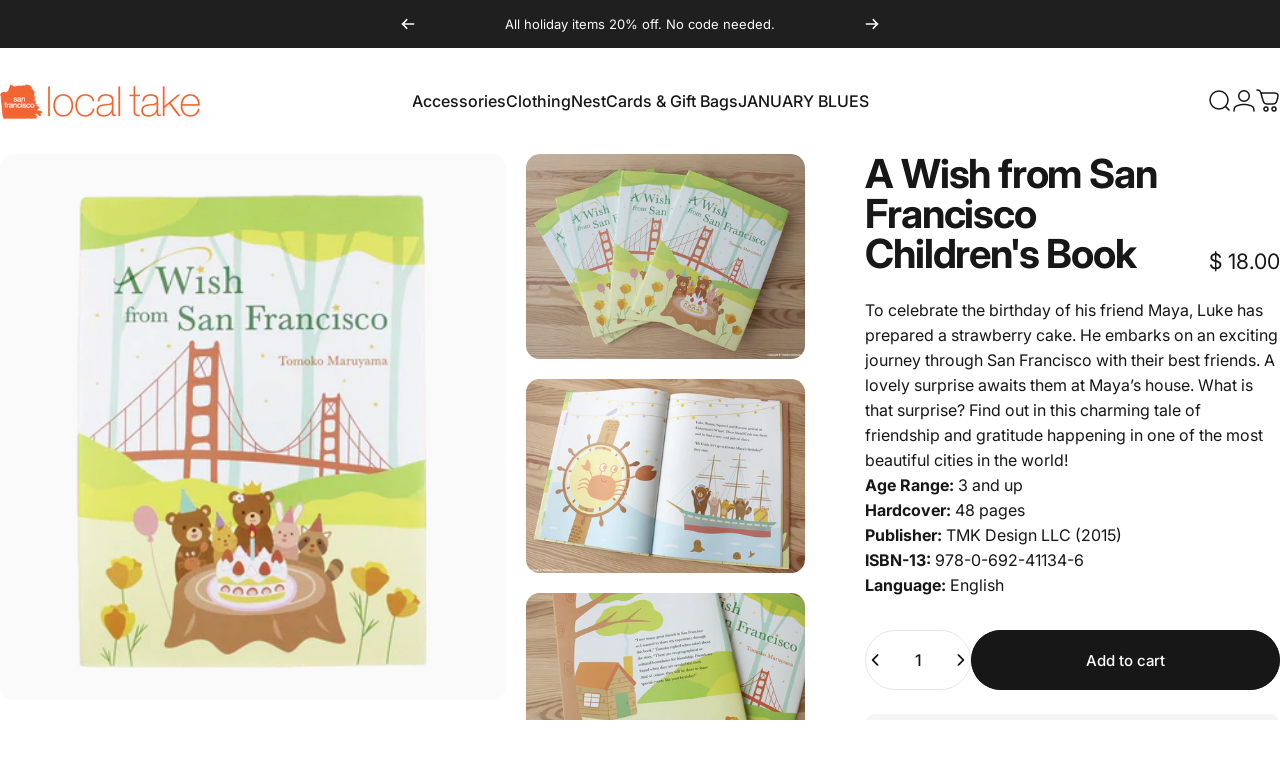

--- FILE ---
content_type: text/html; charset=utf-8
request_url: https://www.localtakesf.com/products/a-wish-from-san-francisco-childrens-book
body_size: 51855
content:
<!doctype html>
<html class="no-js" lang="en" dir="ltr">
<head>
  <meta charset="utf-8">
  <meta http-equiv="X-UA-Compatible" content="IE=edge,chrome=1">
  <meta name="viewport" content="width=device-width,initial-scale=1">
  <meta name="theme-color" content="#171717">
  <link rel="canonical" href="https://www.localtakesf.com/products/a-wish-from-san-francisco-childrens-book">
  <link rel="preconnect" href="https://cdn.shopify.com" crossorigin>
  <link rel="preconnect" href="https://fonts.shopifycdn.com" crossorigin>
  
  <link rel="dns-prefetch" href="https://productreviews.shopifycdn.com">
  <link rel="dns-prefetch" href="https://ajax.googleapis.com">
  <link rel="dns-prefetch" href="https://maps.googleapis.com">
  <link rel="dns-prefetch" href="https://maps.gstatic.com">
  
<link rel="shortcut icon" href="//www.localtakesf.com/cdn/shop/files/Logo.png?crop=center&height=32&v=1613150017&width=32" type="image/png" /><title>A Wish from San Francisco Children&#39;s Book &ndash; Local Take</title><meta name="description" content="To celebrate the birthday of his friend Maya, Luke has prepared a strawberry cake. He embarks on an exciting journey through San Francisco with their best friends. A lovely surprise awaits them at Maya’s house. What is that surprise? Find out in this charming tale of friendship and gratitude happening in one of the mos"><meta property="og:site_name" content="Local Take">
<meta property="og:url" content="https://www.localtakesf.com/products/a-wish-from-san-francisco-childrens-book">
<meta property="og:title" content="A Wish from San Francisco Children&#39;s Book">
<meta property="og:type" content="product">
<meta property="og:description" content="To celebrate the birthday of his friend Maya, Luke has prepared a strawberry cake. He embarks on an exciting journey through San Francisco with their best friends. A lovely surprise awaits them at Maya’s house. What is that surprise? Find out in this charming tale of friendship and gratitude happening in one of the mos"><meta property="og:image" content="http://www.localtakesf.com/cdn/shop/products/WishforSFbook.png?v=1626625683">
  <meta property="og:image:secure_url" content="https://www.localtakesf.com/cdn/shop/products/WishforSFbook.png?v=1626625683">
  <meta property="og:image:width" content="1326">
  <meta property="og:image:height" content="1404"><meta name="twitter:site" content="@">
<meta name="twitter:card" content="summary_large_image">
<meta name="twitter:title" content="A Wish from San Francisco Children's Book">
<meta name="twitter:description" content="To celebrate the birthday of his friend Maya, Luke has prepared a strawberry cake. He embarks on an exciting journey through San Francisco with their best friends. A lovely surprise awaits them at Maya’s house. What is that surprise? Find out in this charming tale of friendship and gratitude happening in one of the mos">
<style data-shopify>@font-face {
  font-family: Inter;
  font-weight: 700;
  font-style: normal;
  font-display: swap;
  src: url("//www.localtakesf.com/cdn/fonts/inter/inter_n7.02711e6b374660cfc7915d1afc1c204e633421e4.woff2") format("woff2"),
       url("//www.localtakesf.com/cdn/fonts/inter/inter_n7.6dab87426f6b8813070abd79972ceaf2f8d3b012.woff") format("woff");
}
@font-face {
  font-family: Inter;
  font-weight: 500;
  font-style: normal;
  font-display: swap;
  src: url("//www.localtakesf.com/cdn/fonts/inter/inter_n5.d7101d5e168594dd06f56f290dd759fba5431d97.woff2") format("woff2"),
       url("//www.localtakesf.com/cdn/fonts/inter/inter_n5.5332a76bbd27da00474c136abb1ca3cbbf259068.woff") format("woff");
}
@font-face {
  font-family: Inter;
  font-weight: 700;
  font-style: normal;
  font-display: swap;
  src: url("//www.localtakesf.com/cdn/fonts/inter/inter_n7.02711e6b374660cfc7915d1afc1c204e633421e4.woff2") format("woff2"),
       url("//www.localtakesf.com/cdn/fonts/inter/inter_n7.6dab87426f6b8813070abd79972ceaf2f8d3b012.woff") format("woff");
}
@font-face {
  font-family: Inter;
  font-weight: 400;
  font-style: normal;
  font-display: swap;
  src: url("//www.localtakesf.com/cdn/fonts/inter/inter_n4.b2a3f24c19b4de56e8871f609e73ca7f6d2e2bb9.woff2") format("woff2"),
       url("//www.localtakesf.com/cdn/fonts/inter/inter_n4.af8052d517e0c9ffac7b814872cecc27ae1fa132.woff") format("woff");
}
@font-face {
  font-family: Inter;
  font-weight: 700;
  font-style: normal;
  font-display: swap;
  src: url("//www.localtakesf.com/cdn/fonts/inter/inter_n7.02711e6b374660cfc7915d1afc1c204e633421e4.woff2") format("woff2"),
       url("//www.localtakesf.com/cdn/fonts/inter/inter_n7.6dab87426f6b8813070abd79972ceaf2f8d3b012.woff") format("woff");
}
@font-face {
  font-family: Inter;
  font-weight: 400;
  font-style: italic;
  font-display: swap;
  src: url("//www.localtakesf.com/cdn/fonts/inter/inter_i4.feae1981dda792ab80d117249d9c7e0f1017e5b3.woff2") format("woff2"),
       url("//www.localtakesf.com/cdn/fonts/inter/inter_i4.62773b7113d5e5f02c71486623cf828884c85c6e.woff") format("woff");
}
@font-face {
  font-family: Inter;
  font-weight: 700;
  font-style: italic;
  font-display: swap;
  src: url("//www.localtakesf.com/cdn/fonts/inter/inter_i7.b377bcd4cc0f160622a22d638ae7e2cd9b86ea4c.woff2") format("woff2"),
       url("//www.localtakesf.com/cdn/fonts/inter/inter_i7.7c69a6a34e3bb44fcf6f975857e13b9a9b25beb4.woff") format("woff");
}
:root {
    /*! General */
    --color-base-text: 23 23 23;
    --color-base-highlight: 255 221 191;
    --color-base-background: 255 255 255;
    --color-base-button: 23 23 23;
    --color-base-button-gradient: #171717;
    --color-base-button-text: 255 255 255;
    --color-keyboard-focus: 11 97 205;
    --color-shadow: 168 232 226;
    --color-price: 23 23 23;
    --color-sale-price: 225 29 72;
    --color-sale-tag: 225 29 72;
    --color-sale-tag-text: 255 255 255;
    --color-rating: 245 158 11;
    --color-placeholder: 250 250 250;
    --color-success-text: 77 124 15;
    --color-success-background: 247 254 231;
    --color-error-text: 190 18 60;
    --color-error-background: 255 241 242;
    --color-info-text: 180 83 9;
    --color-info-background: 255 251 235;
    
    /*! Menu and drawers */
    --color-drawer-text: 23 23 23;
    --color-drawer-background: 255 255 255;
    --color-drawer-button-background: 23 23 23;
    --color-drawer-button-gradient: #171717;
    --color-drawer-button-text: 255 255 255;
    --color-drawer-overlay: 23 23 23;

    /*! Product card */
    --card-radius: var(--rounded-card);
    --card-border-width: 0.0rem;
    --card-border-opacity: 0.0;
    --card-shadow-opacity: 0.1;
    --card-shadow-horizontal-offset: 0.0rem;
    --card-shadow-vertical-offset: 0.0rem;

    /*! Buttons */
    --buttons-radius: var(--rounded-button);
    --buttons-border-width: 2px;
    --buttons-border-opacity: 1.0;
    --buttons-shadow-opacity: 0.0;
    --buttons-shadow-horizontal-offset: 0px;
    --buttons-shadow-vertical-offset: 0px;

    /*! Inputs */
    --inputs-radius: var(--rounded-input);
    --inputs-border-width: 0px;
    --inputs-border-opacity: 0.65;

    /*! Spacing */
    --sp-0d5: 0.125rem;
    --sp-1: 0.25rem;
    --sp-1d5: 0.375rem;
    --sp-2: 0.5rem;
    --sp-2d5: 0.625rem;
    --sp-3: 0.75rem;
    --sp-3d5: 0.875rem;
    --sp-4: 1rem;
    --sp-4d5: 1.125rem;
    --sp-5: 1.25rem;
    --sp-5d5: 1.375rem;
    --sp-6: 1.5rem;
    --sp-6d5: 1.625rem;
    --sp-7: 1.75rem;
    --sp-7d5: 1.875rem;
    --sp-8: 2rem;
    --sp-8d5: 2.125rem;
    --sp-9: 2.25rem;
    --sp-9d5: 2.375rem;
    --sp-10: 2.5rem;
    --sp-10d5: 2.625rem;
    --sp-11: 2.75rem;
    --sp-12: 3rem;
    --sp-13: 3.25rem;
    --sp-14: 3.5rem;
    --sp-15: 3.875rem;
    --sp-16: 4rem;
    --sp-18: 4.5rem;
    --sp-20: 5rem;
    --sp-23: 5.625rem;
    --sp-24: 6rem;
    --sp-28: 7rem;
    --sp-32: 8rem;
    --sp-36: 9rem;
    --sp-40: 10rem;
    --sp-44: 11rem;
    --sp-48: 12rem;
    --sp-52: 13rem;
    --sp-56: 14rem;
    --sp-60: 15rem;
    --sp-64: 16rem;
    --sp-68: 17rem;
    --sp-72: 18rem;
    --sp-80: 20rem;
    --sp-96: 24rem;
    --sp-100: 32rem;

    /*! Font family */
    --font-heading-family: Inter, sans-serif;
    --font-heading-style: normal;
    --font-heading-weight: 700;
    --font-heading-line-height: 1;
    --font-heading-letter-spacing: -0.03em;
    

    --font-body-family: Inter, sans-serif;
    --font-body-style: normal;
    --font-body-weight: 400;
    --font-body-line-height: 1.2;
    --font-body-letter-spacing: 0.0em;

    --font-navigation-family: var(--font-body-family);
    --font-navigation-size: clamp(0.875rem, 0.748rem + 0.3174vw, 1.125rem);
    

    --font-button-family: var(--font-body-family);
    --font-button-size: clamp(0.875rem, 0.8115rem + 0.1587vw, 1.0rem);
    

    --font-product-family: var(--font-body-family);
    --font-product-size: clamp(1.0rem, 0.873rem + 0.3175vw, 1.25rem);
    

    /*! Font size */
    --text-3xs: 0.625rem;
    --text-2xs: 0.6875rem;
    --text-xs: 0.75rem;
    --text-2sm: 0.8125rem;
    --text-sm: 0.875rem;
    --text-base: 1.0rem;
    --text-lg: 1.125rem;
    --text-xl: 1.25rem;
    --text-2xl: 1.5rem;
    --text-3xl: 1.875rem;
    --text-4xl: 2.25rem;
    --text-5xl: 3.0rem;
    --text-6xl: 3.75rem;
    --text-7xl: 4.5rem;
    --text-8xl: 6.0rem;

    /*! Layout */
    --page-width: 1900px;
    --gap-padding: clamp(var(--sp-5), 2.526vw, var(--sp-12));
    --grid-gap: clamp(40px, 20vw, 60px);
    --page-padding: var(--sp-5);
    --page-container: min(calc(100vw - var(--scrollbar-width, 0px) - var(--page-padding) * 2), var(--page-width));
    --rounded-button: 3.75rem;
    --rounded-input: 0.75rem;
    --rounded-card: clamp(var(--sp-2d5), 1.053vw, var(--sp-5));
    --rounded-block: clamp(var(--sp-2d5), 1.053vw, var(--sp-5));

    /*! Other */
    --icon-weight: 1.5px;
  }

  @media screen and (min-width: 1024px) {
    :root {
      --page-padding: var(--sp-9);
    }
  }

  @media screen and (min-width: 1280px) {
    :root {
      --gap-padding: var(--sp-12);
      --page-padding: var(--sp-12);
    }
  }

  @media screen and (min-width: 1536px) {
    :root {
      --page-padding: max(var(--sp-12), 50vw - var(--scrollbar-width, 0px)/2 - var(--page-width)/2);
    }
  }</style>
  <link rel="preload" as="font" href="//www.localtakesf.com/cdn/fonts/inter/inter_n4.b2a3f24c19b4de56e8871f609e73ca7f6d2e2bb9.woff2" type="font/woff2" crossorigin>
  

  <link rel="preload" as="font" href="//www.localtakesf.com/cdn/fonts/inter/inter_n7.02711e6b374660cfc7915d1afc1c204e633421e4.woff2" type="font/woff2" crossorigin>
  
<link href="//www.localtakesf.com/cdn/shop/t/14/assets/theme.css?v=151792408449447948691728842259" rel="stylesheet" type="text/css" media="all" /><link rel="stylesheet" href="//www.localtakesf.com/cdn/shop/t/14/assets/apps.css?v=155754260707641237201728842259" media="print" fetchpriority="low" onload="this.media='all'">

  <script>window.performance && window.performance.mark && window.performance.mark('shopify.content_for_header.start');</script><meta id="shopify-digital-wallet" name="shopify-digital-wallet" content="/7363641/digital_wallets/dialog">
<meta name="shopify-checkout-api-token" content="929c6b3de057902b3dad0a7c25902f24">
<link rel="alternate" type="application/json+oembed" href="https://www.localtakesf.com/products/a-wish-from-san-francisco-childrens-book.oembed">
<script async="async" src="/checkouts/internal/preloads.js?locale=en-US"></script>
<link rel="preconnect" href="https://shop.app" crossorigin="anonymous">
<script async="async" src="https://shop.app/checkouts/internal/preloads.js?locale=en-US&shop_id=7363641" crossorigin="anonymous"></script>
<script id="apple-pay-shop-capabilities" type="application/json">{"shopId":7363641,"countryCode":"US","currencyCode":"USD","merchantCapabilities":["supports3DS"],"merchantId":"gid:\/\/shopify\/Shop\/7363641","merchantName":"Local Take","requiredBillingContactFields":["postalAddress","email","phone"],"requiredShippingContactFields":["postalAddress","email","phone"],"shippingType":"shipping","supportedNetworks":["visa","masterCard","amex","discover","elo","jcb"],"total":{"type":"pending","label":"Local Take","amount":"1.00"},"shopifyPaymentsEnabled":true,"supportsSubscriptions":true}</script>
<script id="shopify-features" type="application/json">{"accessToken":"929c6b3de057902b3dad0a7c25902f24","betas":["rich-media-storefront-analytics"],"domain":"www.localtakesf.com","predictiveSearch":true,"shopId":7363641,"locale":"en"}</script>
<script>var Shopify = Shopify || {};
Shopify.shop = "local-take.myshopify.com";
Shopify.locale = "en";
Shopify.currency = {"active":"USD","rate":"1.0"};
Shopify.country = "US";
Shopify.theme = {"name":"Concept","id":145365369046,"schema_name":"Concept","schema_version":"2.0.0","theme_store_id":2412,"role":"main"};
Shopify.theme.handle = "null";
Shopify.theme.style = {"id":null,"handle":null};
Shopify.cdnHost = "www.localtakesf.com/cdn";
Shopify.routes = Shopify.routes || {};
Shopify.routes.root = "/";</script>
<script type="module">!function(o){(o.Shopify=o.Shopify||{}).modules=!0}(window);</script>
<script>!function(o){function n(){var o=[];function n(){o.push(Array.prototype.slice.apply(arguments))}return n.q=o,n}var t=o.Shopify=o.Shopify||{};t.loadFeatures=n(),t.autoloadFeatures=n()}(window);</script>
<script>
  window.ShopifyPay = window.ShopifyPay || {};
  window.ShopifyPay.apiHost = "shop.app\/pay";
  window.ShopifyPay.redirectState = null;
</script>
<script id="shop-js-analytics" type="application/json">{"pageType":"product"}</script>
<script defer="defer" async type="module" src="//www.localtakesf.com/cdn/shopifycloud/shop-js/modules/v2/client.init-shop-cart-sync_BApSsMSl.en.esm.js"></script>
<script defer="defer" async type="module" src="//www.localtakesf.com/cdn/shopifycloud/shop-js/modules/v2/chunk.common_CBoos6YZ.esm.js"></script>
<script type="module">
  await import("//www.localtakesf.com/cdn/shopifycloud/shop-js/modules/v2/client.init-shop-cart-sync_BApSsMSl.en.esm.js");
await import("//www.localtakesf.com/cdn/shopifycloud/shop-js/modules/v2/chunk.common_CBoos6YZ.esm.js");

  window.Shopify.SignInWithShop?.initShopCartSync?.({"fedCMEnabled":true,"windoidEnabled":true});

</script>
<script defer="defer" async type="module" src="//www.localtakesf.com/cdn/shopifycloud/shop-js/modules/v2/client.payment-terms_BHOWV7U_.en.esm.js"></script>
<script defer="defer" async type="module" src="//www.localtakesf.com/cdn/shopifycloud/shop-js/modules/v2/chunk.common_CBoos6YZ.esm.js"></script>
<script defer="defer" async type="module" src="//www.localtakesf.com/cdn/shopifycloud/shop-js/modules/v2/chunk.modal_Bu1hFZFC.esm.js"></script>
<script type="module">
  await import("//www.localtakesf.com/cdn/shopifycloud/shop-js/modules/v2/client.payment-terms_BHOWV7U_.en.esm.js");
await import("//www.localtakesf.com/cdn/shopifycloud/shop-js/modules/v2/chunk.common_CBoos6YZ.esm.js");
await import("//www.localtakesf.com/cdn/shopifycloud/shop-js/modules/v2/chunk.modal_Bu1hFZFC.esm.js");

  
</script>
<script>
  window.Shopify = window.Shopify || {};
  if (!window.Shopify.featureAssets) window.Shopify.featureAssets = {};
  window.Shopify.featureAssets['shop-js'] = {"shop-cart-sync":["modules/v2/client.shop-cart-sync_DJczDl9f.en.esm.js","modules/v2/chunk.common_CBoos6YZ.esm.js"],"init-fed-cm":["modules/v2/client.init-fed-cm_BzwGC0Wi.en.esm.js","modules/v2/chunk.common_CBoos6YZ.esm.js"],"init-windoid":["modules/v2/client.init-windoid_BS26ThXS.en.esm.js","modules/v2/chunk.common_CBoos6YZ.esm.js"],"init-shop-email-lookup-coordinator":["modules/v2/client.init-shop-email-lookup-coordinator_DFwWcvrS.en.esm.js","modules/v2/chunk.common_CBoos6YZ.esm.js"],"shop-cash-offers":["modules/v2/client.shop-cash-offers_DthCPNIO.en.esm.js","modules/v2/chunk.common_CBoos6YZ.esm.js","modules/v2/chunk.modal_Bu1hFZFC.esm.js"],"shop-button":["modules/v2/client.shop-button_D_JX508o.en.esm.js","modules/v2/chunk.common_CBoos6YZ.esm.js"],"shop-toast-manager":["modules/v2/client.shop-toast-manager_tEhgP2F9.en.esm.js","modules/v2/chunk.common_CBoos6YZ.esm.js"],"avatar":["modules/v2/client.avatar_BTnouDA3.en.esm.js"],"pay-button":["modules/v2/client.pay-button_BuNmcIr_.en.esm.js","modules/v2/chunk.common_CBoos6YZ.esm.js"],"init-shop-cart-sync":["modules/v2/client.init-shop-cart-sync_BApSsMSl.en.esm.js","modules/v2/chunk.common_CBoos6YZ.esm.js"],"shop-login-button":["modules/v2/client.shop-login-button_DwLgFT0K.en.esm.js","modules/v2/chunk.common_CBoos6YZ.esm.js","modules/v2/chunk.modal_Bu1hFZFC.esm.js"],"init-customer-accounts-sign-up":["modules/v2/client.init-customer-accounts-sign-up_TlVCiykN.en.esm.js","modules/v2/client.shop-login-button_DwLgFT0K.en.esm.js","modules/v2/chunk.common_CBoos6YZ.esm.js","modules/v2/chunk.modal_Bu1hFZFC.esm.js"],"init-shop-for-new-customer-accounts":["modules/v2/client.init-shop-for-new-customer-accounts_DrjXSI53.en.esm.js","modules/v2/client.shop-login-button_DwLgFT0K.en.esm.js","modules/v2/chunk.common_CBoos6YZ.esm.js","modules/v2/chunk.modal_Bu1hFZFC.esm.js"],"init-customer-accounts":["modules/v2/client.init-customer-accounts_C0Oh2ljF.en.esm.js","modules/v2/client.shop-login-button_DwLgFT0K.en.esm.js","modules/v2/chunk.common_CBoos6YZ.esm.js","modules/v2/chunk.modal_Bu1hFZFC.esm.js"],"shop-follow-button":["modules/v2/client.shop-follow-button_C5D3XtBb.en.esm.js","modules/v2/chunk.common_CBoos6YZ.esm.js","modules/v2/chunk.modal_Bu1hFZFC.esm.js"],"checkout-modal":["modules/v2/client.checkout-modal_8TC_1FUY.en.esm.js","modules/v2/chunk.common_CBoos6YZ.esm.js","modules/v2/chunk.modal_Bu1hFZFC.esm.js"],"lead-capture":["modules/v2/client.lead-capture_D-pmUjp9.en.esm.js","modules/v2/chunk.common_CBoos6YZ.esm.js","modules/v2/chunk.modal_Bu1hFZFC.esm.js"],"shop-login":["modules/v2/client.shop-login_BmtnoEUo.en.esm.js","modules/v2/chunk.common_CBoos6YZ.esm.js","modules/v2/chunk.modal_Bu1hFZFC.esm.js"],"payment-terms":["modules/v2/client.payment-terms_BHOWV7U_.en.esm.js","modules/v2/chunk.common_CBoos6YZ.esm.js","modules/v2/chunk.modal_Bu1hFZFC.esm.js"]};
</script>
<script>(function() {
  var isLoaded = false;
  function asyncLoad() {
    if (isLoaded) return;
    isLoaded = true;
    var urls = ["https:\/\/chimpstatic.com\/mcjs-connected\/js\/users\/7fb2286bca2d4d8ef43721c84\/be371e2f8494f7effc8b7bc91.js?shop=local-take.myshopify.com"];
    for (var i = 0; i < urls.length; i++) {
      var s = document.createElement('script');
      s.type = 'text/javascript';
      s.async = true;
      s.src = urls[i];
      var x = document.getElementsByTagName('script')[0];
      x.parentNode.insertBefore(s, x);
    }
  };
  if(window.attachEvent) {
    window.attachEvent('onload', asyncLoad);
  } else {
    window.addEventListener('load', asyncLoad, false);
  }
})();</script>
<script id="__st">var __st={"a":7363641,"offset":-28800,"reqid":"f146e976-35bd-4674-ba0f-97c1347cc36e-1768915018","pageurl":"www.localtakesf.com\/products\/a-wish-from-san-francisco-childrens-book","u":"0963045c91c1","p":"product","rtyp":"product","rid":3952980865};</script>
<script>window.ShopifyPaypalV4VisibilityTracking = true;</script>
<script id="captcha-bootstrap">!function(){'use strict';const t='contact',e='account',n='new_comment',o=[[t,t],['blogs',n],['comments',n],[t,'customer']],c=[[e,'customer_login'],[e,'guest_login'],[e,'recover_customer_password'],[e,'create_customer']],r=t=>t.map((([t,e])=>`form[action*='/${t}']:not([data-nocaptcha='true']) input[name='form_type'][value='${e}']`)).join(','),a=t=>()=>t?[...document.querySelectorAll(t)].map((t=>t.form)):[];function s(){const t=[...o],e=r(t);return a(e)}const i='password',u='form_key',d=['recaptcha-v3-token','g-recaptcha-response','h-captcha-response',i],f=()=>{try{return window.sessionStorage}catch{return}},m='__shopify_v',_=t=>t.elements[u];function p(t,e,n=!1){try{const o=window.sessionStorage,c=JSON.parse(o.getItem(e)),{data:r}=function(t){const{data:e,action:n}=t;return t[m]||n?{data:e,action:n}:{data:t,action:n}}(c);for(const[e,n]of Object.entries(r))t.elements[e]&&(t.elements[e].value=n);n&&o.removeItem(e)}catch(o){console.error('form repopulation failed',{error:o})}}const l='form_type',E='cptcha';function T(t){t.dataset[E]=!0}const w=window,h=w.document,L='Shopify',v='ce_forms',y='captcha';let A=!1;((t,e)=>{const n=(g='f06e6c50-85a8-45c8-87d0-21a2b65856fe',I='https://cdn.shopify.com/shopifycloud/storefront-forms-hcaptcha/ce_storefront_forms_captcha_hcaptcha.v1.5.2.iife.js',D={infoText:'Protected by hCaptcha',privacyText:'Privacy',termsText:'Terms'},(t,e,n)=>{const o=w[L][v],c=o.bindForm;if(c)return c(t,g,e,D).then(n);var r;o.q.push([[t,g,e,D],n]),r=I,A||(h.body.append(Object.assign(h.createElement('script'),{id:'captcha-provider',async:!0,src:r})),A=!0)});var g,I,D;w[L]=w[L]||{},w[L][v]=w[L][v]||{},w[L][v].q=[],w[L][y]=w[L][y]||{},w[L][y].protect=function(t,e){n(t,void 0,e),T(t)},Object.freeze(w[L][y]),function(t,e,n,w,h,L){const[v,y,A,g]=function(t,e,n){const i=e?o:[],u=t?c:[],d=[...i,...u],f=r(d),m=r(i),_=r(d.filter((([t,e])=>n.includes(e))));return[a(f),a(m),a(_),s()]}(w,h,L),I=t=>{const e=t.target;return e instanceof HTMLFormElement?e:e&&e.form},D=t=>v().includes(t);t.addEventListener('submit',(t=>{const e=I(t);if(!e)return;const n=D(e)&&!e.dataset.hcaptchaBound&&!e.dataset.recaptchaBound,o=_(e),c=g().includes(e)&&(!o||!o.value);(n||c)&&t.preventDefault(),c&&!n&&(function(t){try{if(!f())return;!function(t){const e=f();if(!e)return;const n=_(t);if(!n)return;const o=n.value;o&&e.removeItem(o)}(t);const e=Array.from(Array(32),(()=>Math.random().toString(36)[2])).join('');!function(t,e){_(t)||t.append(Object.assign(document.createElement('input'),{type:'hidden',name:u})),t.elements[u].value=e}(t,e),function(t,e){const n=f();if(!n)return;const o=[...t.querySelectorAll(`input[type='${i}']`)].map((({name:t})=>t)),c=[...d,...o],r={};for(const[a,s]of new FormData(t).entries())c.includes(a)||(r[a]=s);n.setItem(e,JSON.stringify({[m]:1,action:t.action,data:r}))}(t,e)}catch(e){console.error('failed to persist form',e)}}(e),e.submit())}));const S=(t,e)=>{t&&!t.dataset[E]&&(n(t,e.some((e=>e===t))),T(t))};for(const o of['focusin','change'])t.addEventListener(o,(t=>{const e=I(t);D(e)&&S(e,y())}));const B=e.get('form_key'),M=e.get(l),P=B&&M;t.addEventListener('DOMContentLoaded',(()=>{const t=y();if(P)for(const e of t)e.elements[l].value===M&&p(e,B);[...new Set([...A(),...v().filter((t=>'true'===t.dataset.shopifyCaptcha))])].forEach((e=>S(e,t)))}))}(h,new URLSearchParams(w.location.search),n,t,e,['guest_login'])})(!0,!0)}();</script>
<script integrity="sha256-4kQ18oKyAcykRKYeNunJcIwy7WH5gtpwJnB7kiuLZ1E=" data-source-attribution="shopify.loadfeatures" defer="defer" src="//www.localtakesf.com/cdn/shopifycloud/storefront/assets/storefront/load_feature-a0a9edcb.js" crossorigin="anonymous"></script>
<script crossorigin="anonymous" defer="defer" src="//www.localtakesf.com/cdn/shopifycloud/storefront/assets/shopify_pay/storefront-65b4c6d7.js?v=20250812"></script>
<script data-source-attribution="shopify.dynamic_checkout.dynamic.init">var Shopify=Shopify||{};Shopify.PaymentButton=Shopify.PaymentButton||{isStorefrontPortableWallets:!0,init:function(){window.Shopify.PaymentButton.init=function(){};var t=document.createElement("script");t.src="https://www.localtakesf.com/cdn/shopifycloud/portable-wallets/latest/portable-wallets.en.js",t.type="module",document.head.appendChild(t)}};
</script>
<script data-source-attribution="shopify.dynamic_checkout.buyer_consent">
  function portableWalletsHideBuyerConsent(e){var t=document.getElementById("shopify-buyer-consent"),n=document.getElementById("shopify-subscription-policy-button");t&&n&&(t.classList.add("hidden"),t.setAttribute("aria-hidden","true"),n.removeEventListener("click",e))}function portableWalletsShowBuyerConsent(e){var t=document.getElementById("shopify-buyer-consent"),n=document.getElementById("shopify-subscription-policy-button");t&&n&&(t.classList.remove("hidden"),t.removeAttribute("aria-hidden"),n.addEventListener("click",e))}window.Shopify?.PaymentButton&&(window.Shopify.PaymentButton.hideBuyerConsent=portableWalletsHideBuyerConsent,window.Shopify.PaymentButton.showBuyerConsent=portableWalletsShowBuyerConsent);
</script>
<script data-source-attribution="shopify.dynamic_checkout.cart.bootstrap">document.addEventListener("DOMContentLoaded",(function(){function t(){return document.querySelector("shopify-accelerated-checkout-cart, shopify-accelerated-checkout")}if(t())Shopify.PaymentButton.init();else{new MutationObserver((function(e,n){t()&&(Shopify.PaymentButton.init(),n.disconnect())})).observe(document.body,{childList:!0,subtree:!0})}}));
</script>
<link id="shopify-accelerated-checkout-styles" rel="stylesheet" media="screen" href="https://www.localtakesf.com/cdn/shopifycloud/portable-wallets/latest/accelerated-checkout-backwards-compat.css" crossorigin="anonymous">
<style id="shopify-accelerated-checkout-cart">
        #shopify-buyer-consent {
  margin-top: 1em;
  display: inline-block;
  width: 100%;
}

#shopify-buyer-consent.hidden {
  display: none;
}

#shopify-subscription-policy-button {
  background: none;
  border: none;
  padding: 0;
  text-decoration: underline;
  font-size: inherit;
  cursor: pointer;
}

#shopify-subscription-policy-button::before {
  box-shadow: none;
}

      </style>

<script>window.performance && window.performance.mark && window.performance.mark('shopify.content_for_header.end');</script>

  <script src="//www.localtakesf.com/cdn/shop/t/14/assets/vendor.js?v=181316097887661035961728842259" defer="defer"></script>
  <script src="//www.localtakesf.com/cdn/shop/t/14/assets/theme.js?v=34921509486844898431728842259" defer="defer"></script><script>
  document.documentElement.classList.replace('no-js', 'js');

  window.theme = window.theme || {};
  theme.routes = {
    shop_url: 'https://www.localtakesf.com',
    root_url: '/',
    cart_url: '/cart',
    cart_add_url: '/cart/add',
    cart_change_url: '/cart/change',
    cart_update_url: '/cart/update',
    search_url: '/search',
    predictive_search_url: '/search/suggest',
  };

  theme.variantStrings = {
    preOrder: "Pre-order",
    addToCart: "Add to cart",
    soldOut: "Sold Out",
    unavailable: "Unavailable",
    addToBundle: "Add to bundle",
  };

  theme.shippingCalculatorStrings = {
    error: "One or more errors occurred while retrieving the shipping rates:",
    notFound: "Sorry, we do not ship to your address.",
    oneResult: "There is one shipping rate for your address:",
    multipleResults: "There are multiple shipping rates for your address:",
  };

  theme.recipientFormStrings = {
    expanded: "Gift card recipient form expanded",
    collapsed: "Gift card recipient form collapsed",
  };

  theme.quickOrderListStrings = {
    itemsAdded: "[quantity] items added",
    itemAdded: "[quantity] item added",
    itemsRemoved: "[quantity] items removed",
    itemRemoved: "[quantity] item removed",
    viewCart: "View cart",
    each: "[money]\/ea",
    min_error: "This item has a minimum of [min]",
    max_error: "This item has a maximum of [max]",
    step_error: "You can only add this item in increments of [step]",
  };

  theme.dateStrings = {
    d: "d",
    day: "Day",
    days: "Days",
    h: "h",
    hour: "Hour",
    hours: "Hours",
    m: "m",
    minute: "Min",
    minutes: "Mins",
    s: "s",
    second: "Sec",
    seconds: "Secs",
  };

  theme.strings = {
    recentlyViewedEmpty: "Your recently viewed is empty.",
    close: "Close",
    next: "Next",
    previous: "Previous",
    qrImageAlt: "QR code — scan to redeem gift card"
  };
  theme.settings = {
    moneyFormat: "$ {{amount}}",
    moneyWithCurrencyFormat: "$ {{amount}} USD",
    currencyCodeEnabled: false,
    cartType: "drawer",
    isCartTemplate: false,
    pswpModule: "\/\/www.localtakesf.com\/cdn\/shop\/t\/14\/assets\/photoswipe.min.js?v=41760041872977459911728842259",
    themeName: 'Concept',
    themeVersion: '2.0.0',
    agencyId: ''
  };// We save the product ID in local storage to be eventually used for recently viewed section
    try {
      const recentlyViewedProducts = new Set(JSON.parse(window.localStorage.getItem(`${theme.settings.themeName}:recently-viewed`) || '[]'));

      recentlyViewedProducts.delete(3952980865); // Delete first to re-move the product
      recentlyViewedProducts.add(3952980865);

      window.localStorage.setItem(`${theme.settings.themeName}:recently-viewed`, JSON.stringify(Array.from(recentlyViewedProducts.values()).reverse()));
    } catch (e) {
      // Safari in private mode does not allow setting item, we silently fail
    }</script>
<link href="https://monorail-edge.shopifysvc.com" rel="dns-prefetch">
<script>(function(){if ("sendBeacon" in navigator && "performance" in window) {try {var session_token_from_headers = performance.getEntriesByType('navigation')[0].serverTiming.find(x => x.name == '_s').description;} catch {var session_token_from_headers = undefined;}var session_cookie_matches = document.cookie.match(/_shopify_s=([^;]*)/);var session_token_from_cookie = session_cookie_matches && session_cookie_matches.length === 2 ? session_cookie_matches[1] : "";var session_token = session_token_from_headers || session_token_from_cookie || "";function handle_abandonment_event(e) {var entries = performance.getEntries().filter(function(entry) {return /monorail-edge.shopifysvc.com/.test(entry.name);});if (!window.abandonment_tracked && entries.length === 0) {window.abandonment_tracked = true;var currentMs = Date.now();var navigation_start = performance.timing.navigationStart;var payload = {shop_id: 7363641,url: window.location.href,navigation_start,duration: currentMs - navigation_start,session_token,page_type: "product"};window.navigator.sendBeacon("https://monorail-edge.shopifysvc.com/v1/produce", JSON.stringify({schema_id: "online_store_buyer_site_abandonment/1.1",payload: payload,metadata: {event_created_at_ms: currentMs,event_sent_at_ms: currentMs}}));}}window.addEventListener('pagehide', handle_abandonment_event);}}());</script>
<script id="web-pixels-manager-setup">(function e(e,d,r,n,o){if(void 0===o&&(o={}),!Boolean(null===(a=null===(i=window.Shopify)||void 0===i?void 0:i.analytics)||void 0===a?void 0:a.replayQueue)){var i,a;window.Shopify=window.Shopify||{};var t=window.Shopify;t.analytics=t.analytics||{};var s=t.analytics;s.replayQueue=[],s.publish=function(e,d,r){return s.replayQueue.push([e,d,r]),!0};try{self.performance.mark("wpm:start")}catch(e){}var l=function(){var e={modern:/Edge?\/(1{2}[4-9]|1[2-9]\d|[2-9]\d{2}|\d{4,})\.\d+(\.\d+|)|Firefox\/(1{2}[4-9]|1[2-9]\d|[2-9]\d{2}|\d{4,})\.\d+(\.\d+|)|Chrom(ium|e)\/(9{2}|\d{3,})\.\d+(\.\d+|)|(Maci|X1{2}).+ Version\/(15\.\d+|(1[6-9]|[2-9]\d|\d{3,})\.\d+)([,.]\d+|)( \(\w+\)|)( Mobile\/\w+|) Safari\/|Chrome.+OPR\/(9{2}|\d{3,})\.\d+\.\d+|(CPU[ +]OS|iPhone[ +]OS|CPU[ +]iPhone|CPU IPhone OS|CPU iPad OS)[ +]+(15[._]\d+|(1[6-9]|[2-9]\d|\d{3,})[._]\d+)([._]\d+|)|Android:?[ /-](13[3-9]|1[4-9]\d|[2-9]\d{2}|\d{4,})(\.\d+|)(\.\d+|)|Android.+Firefox\/(13[5-9]|1[4-9]\d|[2-9]\d{2}|\d{4,})\.\d+(\.\d+|)|Android.+Chrom(ium|e)\/(13[3-9]|1[4-9]\d|[2-9]\d{2}|\d{4,})\.\d+(\.\d+|)|SamsungBrowser\/([2-9]\d|\d{3,})\.\d+/,legacy:/Edge?\/(1[6-9]|[2-9]\d|\d{3,})\.\d+(\.\d+|)|Firefox\/(5[4-9]|[6-9]\d|\d{3,})\.\d+(\.\d+|)|Chrom(ium|e)\/(5[1-9]|[6-9]\d|\d{3,})\.\d+(\.\d+|)([\d.]+$|.*Safari\/(?![\d.]+ Edge\/[\d.]+$))|(Maci|X1{2}).+ Version\/(10\.\d+|(1[1-9]|[2-9]\d|\d{3,})\.\d+)([,.]\d+|)( \(\w+\)|)( Mobile\/\w+|) Safari\/|Chrome.+OPR\/(3[89]|[4-9]\d|\d{3,})\.\d+\.\d+|(CPU[ +]OS|iPhone[ +]OS|CPU[ +]iPhone|CPU IPhone OS|CPU iPad OS)[ +]+(10[._]\d+|(1[1-9]|[2-9]\d|\d{3,})[._]\d+)([._]\d+|)|Android:?[ /-](13[3-9]|1[4-9]\d|[2-9]\d{2}|\d{4,})(\.\d+|)(\.\d+|)|Mobile Safari.+OPR\/([89]\d|\d{3,})\.\d+\.\d+|Android.+Firefox\/(13[5-9]|1[4-9]\d|[2-9]\d{2}|\d{4,})\.\d+(\.\d+|)|Android.+Chrom(ium|e)\/(13[3-9]|1[4-9]\d|[2-9]\d{2}|\d{4,})\.\d+(\.\d+|)|Android.+(UC? ?Browser|UCWEB|U3)[ /]?(15\.([5-9]|\d{2,})|(1[6-9]|[2-9]\d|\d{3,})\.\d+)\.\d+|SamsungBrowser\/(5\.\d+|([6-9]|\d{2,})\.\d+)|Android.+MQ{2}Browser\/(14(\.(9|\d{2,})|)|(1[5-9]|[2-9]\d|\d{3,})(\.\d+|))(\.\d+|)|K[Aa][Ii]OS\/(3\.\d+|([4-9]|\d{2,})\.\d+)(\.\d+|)/},d=e.modern,r=e.legacy,n=navigator.userAgent;return n.match(d)?"modern":n.match(r)?"legacy":"unknown"}(),u="modern"===l?"modern":"legacy",c=(null!=n?n:{modern:"",legacy:""})[u],f=function(e){return[e.baseUrl,"/wpm","/b",e.hashVersion,"modern"===e.buildTarget?"m":"l",".js"].join("")}({baseUrl:d,hashVersion:r,buildTarget:u}),m=function(e){var d=e.version,r=e.bundleTarget,n=e.surface,o=e.pageUrl,i=e.monorailEndpoint;return{emit:function(e){var a=e.status,t=e.errorMsg,s=(new Date).getTime(),l=JSON.stringify({metadata:{event_sent_at_ms:s},events:[{schema_id:"web_pixels_manager_load/3.1",payload:{version:d,bundle_target:r,page_url:o,status:a,surface:n,error_msg:t},metadata:{event_created_at_ms:s}}]});if(!i)return console&&console.warn&&console.warn("[Web Pixels Manager] No Monorail endpoint provided, skipping logging."),!1;try{return self.navigator.sendBeacon.bind(self.navigator)(i,l)}catch(e){}var u=new XMLHttpRequest;try{return u.open("POST",i,!0),u.setRequestHeader("Content-Type","text/plain"),u.send(l),!0}catch(e){return console&&console.warn&&console.warn("[Web Pixels Manager] Got an unhandled error while logging to Monorail."),!1}}}}({version:r,bundleTarget:l,surface:e.surface,pageUrl:self.location.href,monorailEndpoint:e.monorailEndpoint});try{o.browserTarget=l,function(e){var d=e.src,r=e.async,n=void 0===r||r,o=e.onload,i=e.onerror,a=e.sri,t=e.scriptDataAttributes,s=void 0===t?{}:t,l=document.createElement("script"),u=document.querySelector("head"),c=document.querySelector("body");if(l.async=n,l.src=d,a&&(l.integrity=a,l.crossOrigin="anonymous"),s)for(var f in s)if(Object.prototype.hasOwnProperty.call(s,f))try{l.dataset[f]=s[f]}catch(e){}if(o&&l.addEventListener("load",o),i&&l.addEventListener("error",i),u)u.appendChild(l);else{if(!c)throw new Error("Did not find a head or body element to append the script");c.appendChild(l)}}({src:f,async:!0,onload:function(){if(!function(){var e,d;return Boolean(null===(d=null===(e=window.Shopify)||void 0===e?void 0:e.analytics)||void 0===d?void 0:d.initialized)}()){var d=window.webPixelsManager.init(e)||void 0;if(d){var r=window.Shopify.analytics;r.replayQueue.forEach((function(e){var r=e[0],n=e[1],o=e[2];d.publishCustomEvent(r,n,o)})),r.replayQueue=[],r.publish=d.publishCustomEvent,r.visitor=d.visitor,r.initialized=!0}}},onerror:function(){return m.emit({status:"failed",errorMsg:"".concat(f," has failed to load")})},sri:function(e){var d=/^sha384-[A-Za-z0-9+/=]+$/;return"string"==typeof e&&d.test(e)}(c)?c:"",scriptDataAttributes:o}),m.emit({status:"loading"})}catch(e){m.emit({status:"failed",errorMsg:(null==e?void 0:e.message)||"Unknown error"})}}})({shopId: 7363641,storefrontBaseUrl: "https://www.localtakesf.com",extensionsBaseUrl: "https://extensions.shopifycdn.com/cdn/shopifycloud/web-pixels-manager",monorailEndpoint: "https://monorail-edge.shopifysvc.com/unstable/produce_batch",surface: "storefront-renderer",enabledBetaFlags: ["2dca8a86"],webPixelsConfigList: [{"id":"67698902","eventPayloadVersion":"v1","runtimeContext":"LAX","scriptVersion":"1","type":"CUSTOM","privacyPurposes":["ANALYTICS"],"name":"Google Analytics tag (migrated)"},{"id":"shopify-app-pixel","configuration":"{}","eventPayloadVersion":"v1","runtimeContext":"STRICT","scriptVersion":"0450","apiClientId":"shopify-pixel","type":"APP","privacyPurposes":["ANALYTICS","MARKETING"]},{"id":"shopify-custom-pixel","eventPayloadVersion":"v1","runtimeContext":"LAX","scriptVersion":"0450","apiClientId":"shopify-pixel","type":"CUSTOM","privacyPurposes":["ANALYTICS","MARKETING"]}],isMerchantRequest: false,initData: {"shop":{"name":"Local Take","paymentSettings":{"currencyCode":"USD"},"myshopifyDomain":"local-take.myshopify.com","countryCode":"US","storefrontUrl":"https:\/\/www.localtakesf.com"},"customer":null,"cart":null,"checkout":null,"productVariants":[{"price":{"amount":18.0,"currencyCode":"USD"},"product":{"title":"A Wish from San Francisco Children's Book","vendor":"Tomoko Maruyama","id":"3952980865","untranslatedTitle":"A Wish from San Francisco Children's Book","url":"\/products\/a-wish-from-san-francisco-childrens-book","type":"Book"},"id":"11494818369","image":{"src":"\/\/www.localtakesf.com\/cdn\/shop\/products\/WishforSFbook.png?v=1626625683"},"sku":"","title":"Default Title","untranslatedTitle":"Default Title"}],"purchasingCompany":null},},"https://www.localtakesf.com/cdn","fcfee988w5aeb613cpc8e4bc33m6693e112",{"modern":"","legacy":""},{"shopId":"7363641","storefrontBaseUrl":"https:\/\/www.localtakesf.com","extensionBaseUrl":"https:\/\/extensions.shopifycdn.com\/cdn\/shopifycloud\/web-pixels-manager","surface":"storefront-renderer","enabledBetaFlags":"[\"2dca8a86\"]","isMerchantRequest":"false","hashVersion":"fcfee988w5aeb613cpc8e4bc33m6693e112","publish":"custom","events":"[[\"page_viewed\",{}],[\"product_viewed\",{\"productVariant\":{\"price\":{\"amount\":18.0,\"currencyCode\":\"USD\"},\"product\":{\"title\":\"A Wish from San Francisco Children's Book\",\"vendor\":\"Tomoko Maruyama\",\"id\":\"3952980865\",\"untranslatedTitle\":\"A Wish from San Francisco Children's Book\",\"url\":\"\/products\/a-wish-from-san-francisco-childrens-book\",\"type\":\"Book\"},\"id\":\"11494818369\",\"image\":{\"src\":\"\/\/www.localtakesf.com\/cdn\/shop\/products\/WishforSFbook.png?v=1626625683\"},\"sku\":\"\",\"title\":\"Default Title\",\"untranslatedTitle\":\"Default Title\"}}]]"});</script><script>
  window.ShopifyAnalytics = window.ShopifyAnalytics || {};
  window.ShopifyAnalytics.meta = window.ShopifyAnalytics.meta || {};
  window.ShopifyAnalytics.meta.currency = 'USD';
  var meta = {"product":{"id":3952980865,"gid":"gid:\/\/shopify\/Product\/3952980865","vendor":"Tomoko Maruyama","type":"Book","handle":"a-wish-from-san-francisco-childrens-book","variants":[{"id":11494818369,"price":1800,"name":"A Wish from San Francisco Children's Book","public_title":null,"sku":""}],"remote":false},"page":{"pageType":"product","resourceType":"product","resourceId":3952980865,"requestId":"f146e976-35bd-4674-ba0f-97c1347cc36e-1768915018"}};
  for (var attr in meta) {
    window.ShopifyAnalytics.meta[attr] = meta[attr];
  }
</script>
<script class="analytics">
  (function () {
    var customDocumentWrite = function(content) {
      var jquery = null;

      if (window.jQuery) {
        jquery = window.jQuery;
      } else if (window.Checkout && window.Checkout.$) {
        jquery = window.Checkout.$;
      }

      if (jquery) {
        jquery('body').append(content);
      }
    };

    var hasLoggedConversion = function(token) {
      if (token) {
        return document.cookie.indexOf('loggedConversion=' + token) !== -1;
      }
      return false;
    }

    var setCookieIfConversion = function(token) {
      if (token) {
        var twoMonthsFromNow = new Date(Date.now());
        twoMonthsFromNow.setMonth(twoMonthsFromNow.getMonth() + 2);

        document.cookie = 'loggedConversion=' + token + '; expires=' + twoMonthsFromNow;
      }
    }

    var trekkie = window.ShopifyAnalytics.lib = window.trekkie = window.trekkie || [];
    if (trekkie.integrations) {
      return;
    }
    trekkie.methods = [
      'identify',
      'page',
      'ready',
      'track',
      'trackForm',
      'trackLink'
    ];
    trekkie.factory = function(method) {
      return function() {
        var args = Array.prototype.slice.call(arguments);
        args.unshift(method);
        trekkie.push(args);
        return trekkie;
      };
    };
    for (var i = 0; i < trekkie.methods.length; i++) {
      var key = trekkie.methods[i];
      trekkie[key] = trekkie.factory(key);
    }
    trekkie.load = function(config) {
      trekkie.config = config || {};
      trekkie.config.initialDocumentCookie = document.cookie;
      var first = document.getElementsByTagName('script')[0];
      var script = document.createElement('script');
      script.type = 'text/javascript';
      script.onerror = function(e) {
        var scriptFallback = document.createElement('script');
        scriptFallback.type = 'text/javascript';
        scriptFallback.onerror = function(error) {
                var Monorail = {
      produce: function produce(monorailDomain, schemaId, payload) {
        var currentMs = new Date().getTime();
        var event = {
          schema_id: schemaId,
          payload: payload,
          metadata: {
            event_created_at_ms: currentMs,
            event_sent_at_ms: currentMs
          }
        };
        return Monorail.sendRequest("https://" + monorailDomain + "/v1/produce", JSON.stringify(event));
      },
      sendRequest: function sendRequest(endpointUrl, payload) {
        // Try the sendBeacon API
        if (window && window.navigator && typeof window.navigator.sendBeacon === 'function' && typeof window.Blob === 'function' && !Monorail.isIos12()) {
          var blobData = new window.Blob([payload], {
            type: 'text/plain'
          });

          if (window.navigator.sendBeacon(endpointUrl, blobData)) {
            return true;
          } // sendBeacon was not successful

        } // XHR beacon

        var xhr = new XMLHttpRequest();

        try {
          xhr.open('POST', endpointUrl);
          xhr.setRequestHeader('Content-Type', 'text/plain');
          xhr.send(payload);
        } catch (e) {
          console.log(e);
        }

        return false;
      },
      isIos12: function isIos12() {
        return window.navigator.userAgent.lastIndexOf('iPhone; CPU iPhone OS 12_') !== -1 || window.navigator.userAgent.lastIndexOf('iPad; CPU OS 12_') !== -1;
      }
    };
    Monorail.produce('monorail-edge.shopifysvc.com',
      'trekkie_storefront_load_errors/1.1',
      {shop_id: 7363641,
      theme_id: 145365369046,
      app_name: "storefront",
      context_url: window.location.href,
      source_url: "//www.localtakesf.com/cdn/s/trekkie.storefront.cd680fe47e6c39ca5d5df5f0a32d569bc48c0f27.min.js"});

        };
        scriptFallback.async = true;
        scriptFallback.src = '//www.localtakesf.com/cdn/s/trekkie.storefront.cd680fe47e6c39ca5d5df5f0a32d569bc48c0f27.min.js';
        first.parentNode.insertBefore(scriptFallback, first);
      };
      script.async = true;
      script.src = '//www.localtakesf.com/cdn/s/trekkie.storefront.cd680fe47e6c39ca5d5df5f0a32d569bc48c0f27.min.js';
      first.parentNode.insertBefore(script, first);
    };
    trekkie.load(
      {"Trekkie":{"appName":"storefront","development":false,"defaultAttributes":{"shopId":7363641,"isMerchantRequest":null,"themeId":145365369046,"themeCityHash":"7711384393378883952","contentLanguage":"en","currency":"USD","eventMetadataId":"c9835aad-f477-434f-b3ed-44ff2347d56c"},"isServerSideCookieWritingEnabled":true,"monorailRegion":"shop_domain","enabledBetaFlags":["65f19447"]},"Session Attribution":{},"S2S":{"facebookCapiEnabled":true,"source":"trekkie-storefront-renderer","apiClientId":580111}}
    );

    var loaded = false;
    trekkie.ready(function() {
      if (loaded) return;
      loaded = true;

      window.ShopifyAnalytics.lib = window.trekkie;

      var originalDocumentWrite = document.write;
      document.write = customDocumentWrite;
      try { window.ShopifyAnalytics.merchantGoogleAnalytics.call(this); } catch(error) {};
      document.write = originalDocumentWrite;

      window.ShopifyAnalytics.lib.page(null,{"pageType":"product","resourceType":"product","resourceId":3952980865,"requestId":"f146e976-35bd-4674-ba0f-97c1347cc36e-1768915018","shopifyEmitted":true});

      var match = window.location.pathname.match(/checkouts\/(.+)\/(thank_you|post_purchase)/)
      var token = match? match[1]: undefined;
      if (!hasLoggedConversion(token)) {
        setCookieIfConversion(token);
        window.ShopifyAnalytics.lib.track("Viewed Product",{"currency":"USD","variantId":11494818369,"productId":3952980865,"productGid":"gid:\/\/shopify\/Product\/3952980865","name":"A Wish from San Francisco Children's Book","price":"18.00","sku":"","brand":"Tomoko Maruyama","variant":null,"category":"Book","nonInteraction":true,"remote":false},undefined,undefined,{"shopifyEmitted":true});
      window.ShopifyAnalytics.lib.track("monorail:\/\/trekkie_storefront_viewed_product\/1.1",{"currency":"USD","variantId":11494818369,"productId":3952980865,"productGid":"gid:\/\/shopify\/Product\/3952980865","name":"A Wish from San Francisco Children's Book","price":"18.00","sku":"","brand":"Tomoko Maruyama","variant":null,"category":"Book","nonInteraction":true,"remote":false,"referer":"https:\/\/www.localtakesf.com\/products\/a-wish-from-san-francisco-childrens-book"});
      }
    });


        var eventsListenerScript = document.createElement('script');
        eventsListenerScript.async = true;
        eventsListenerScript.src = "//www.localtakesf.com/cdn/shopifycloud/storefront/assets/shop_events_listener-3da45d37.js";
        document.getElementsByTagName('head')[0].appendChild(eventsListenerScript);

})();</script>
  <script>
  if (!window.ga || (window.ga && typeof window.ga !== 'function')) {
    window.ga = function ga() {
      (window.ga.q = window.ga.q || []).push(arguments);
      if (window.Shopify && window.Shopify.analytics && typeof window.Shopify.analytics.publish === 'function') {
        window.Shopify.analytics.publish("ga_stub_called", {}, {sendTo: "google_osp_migration"});
      }
      console.error("Shopify's Google Analytics stub called with:", Array.from(arguments), "\nSee https://help.shopify.com/manual/promoting-marketing/pixels/pixel-migration#google for more information.");
    };
    if (window.Shopify && window.Shopify.analytics && typeof window.Shopify.analytics.publish === 'function') {
      window.Shopify.analytics.publish("ga_stub_initialized", {}, {sendTo: "google_osp_migration"});
    }
  }
</script>
<script
  defer
  src="https://www.localtakesf.com/cdn/shopifycloud/perf-kit/shopify-perf-kit-3.0.4.min.js"
  data-application="storefront-renderer"
  data-shop-id="7363641"
  data-render-region="gcp-us-central1"
  data-page-type="product"
  data-theme-instance-id="145365369046"
  data-theme-name="Concept"
  data-theme-version="2.0.0"
  data-monorail-region="shop_domain"
  data-resource-timing-sampling-rate="10"
  data-shs="true"
  data-shs-beacon="true"
  data-shs-export-with-fetch="true"
  data-shs-logs-sample-rate="1"
  data-shs-beacon-endpoint="https://www.localtakesf.com/api/collect"
></script>
</head>

<body class="template-product" data-rounded-button="round" data-rounded-input="round-slight" data-rounded-block="round" data-rounded-card="round" data-button-hover="standard" data-lazy-image data-title-animation data-page-rendering>
  <a class="sr-only skip-link" href="#MainContent">Skip to content</a><loading-bar class="loading-bar fixed top-0 left-0 w-full h-full overflow-hidden pointer-events-none"><svg class="icon icon-spinner icon-lg absolute animate-spin" viewBox="0 0 24 24" stroke="currentColor" fill="none" xmlns="http://www.w3.org/2000/svg">
      <path stroke-linecap="round" stroke-linejoin="round" d="M2 12C2 17.5228 6.47715 22 12 22C17.5228 22 22 17.5228 22 12C22 6.47715 17.5228 2 12 2"></path>
    </svg></loading-bar>
<mouse-cursor class="mouse-cursor z-35 fixed select-none flex items-center justify-center pointer-events-none rounded-full"> 
  <svg class="icon icon-cursor" stroke="currentColor" viewBox="0 0 40 40" fill="none" xmlns="http://www.w3.org/2000/svg">
    <path d="M10 30L30 10M10 10L30 30" stroke-width="2.5" stroke-linecap="round" stroke-linejoin="round"></path>
  </svg>
</mouse-cursor>
<!-- BEGIN sections: header-group -->
<div id="shopify-section-sections--18467853304022__announcement-bar" class="shopify-section shopify-section-group-header-group topbar-section"><style data-shopify>:root {--topbar-height: var(--sp-12);}
    
    @media screen and (min-width: 1536px) {
      :root {--topbar-height: var(--sp-14);}
    }

    #shopify-section-sections--18467853304022__announcement-bar {
      --gradient-background: #1f1f1f;
      --color-background: 31 31 31;
      --color-foreground: 250 250 250;
      --color-highlight: 255 221 191;
    }</style><div class="topbar topbar--center page-width page-width--full section section--rounded relative grid py-0 h-full w-full items-center"><div class="social-icons hidden lg:flex items-center"></div><div class="announcement-bar h-full flex justify-center lg:justify-center relative">
        <announcement-bar id="Slider-sections--18467853304022__announcement-bar" class="announcement__slides flex justify-center w-full h-full flickity" autoplay autoplay-speed="5"><div class="announcement__slide flex h-full" ><div class="announcement__content flex items-center gap-2"><p class="announcement-text leading-tight">All holiday items 20% off. No code needed.</p></div></div><div class="announcement__slide flex h-full" aria-hidden="true" ><div class="announcement__content flex items-center gap-2"><span class="announcement-icon hidden md:block"><svg class="icon icon-truck icon-xs stroke-1" viewBox="0 0 16 16" stroke="currentColor" fill="none" xmlns="http://www.w3.org/2000/svg">
      <path d="M6.66675 12.6667H9.33342M6.66675 12.6667C6.66675 13.7712 5.77132 14.6667 4.66675 14.6667C3.56218 14.6667 2.66675 13.7712 2.66675 12.6667M6.66675 12.6667C6.66675 11.5621 5.77132 10.6667 4.66675 10.6667C3.56218 10.6667 2.66675 11.5621 2.66675 12.6667M9.33342 12.6667C9.33342 13.7712 10.2288 14.6667 11.3334 14.6667C12.438 14.6667 13.3334 13.7712 13.3334 12.6667M9.33342 12.6667C9.33342 11.5621 10.2288 10.6667 11.3334 10.6667C12.438 10.6667 13.3334 11.5621 13.3334 12.6667M13.3334 12.6667V12.6667C14.438 12.6667 15.3334 11.7712 15.3334 10.6667V4.53334C15.3334 3.41324 15.3334 2.85319 15.1154 2.42536C14.9237 2.04904 14.6177 1.74308 14.2414 1.55133C13.8136 1.33334 13.2535 1.33334 12.1334 1.33334H10.3334C9.40153 1.33334 8.93559 1.33334 8.56805 1.48558C8.07799 1.68857 7.68864 2.07792 7.48566 2.56798C7.33342 2.93552 7.33342 3.40146 7.33342 4.33334V4.33334C7.33342 5.26523 7.33342 5.73117 7.18117 6.09871C6.97819 6.58877 6.58884 6.97811 6.09878 7.1811C5.73124 7.33334 5.2653 7.33334 4.33341 7.33334H1.00008M2.66675 12.6667V12.6667C2.20176 12.6667 1.96927 12.6667 1.77852 12.6156C1.26088 12.4769 0.85656 12.0725 0.717859 11.5549C0.666748 11.3642 0.666748 11.1317 0.666748 10.6667V8.86795C0.666748 8.44463 0.666748 8.23297 0.688385 8.0258C0.734513 7.58411 0.853872 7.15318 1.04157 6.7507C1.1296 6.56192 1.2385 6.38042 1.4563 6.01743V6.01743C1.78307 5.47281 1.94646 5.20049 2.14753 4.97976C2.57779 4.50743 3.14762 4.18479 3.77402 4.05886C4.06674 4.00001 4.38431 4.00001 5.01944 4.00001H7.33342" stroke-linecap="round" stroke-linejoin="round"/>
    </svg></span><p class="announcement-text leading-tight">Free shipping on orders over $50</p></div></div><div class="announcement__slide flex h-full" aria-hidden="true" ><a class="announcement__content flex items-center gap-2" href="/pages/customer-service"><span class="announcement-icon hidden md:block"><svg class="icon icon-email icon-xs stroke-1" viewBox="0 0 16 16" stroke="currentColor" fill="none" xmlns="http://www.w3.org/2000/svg">
      <path d="M11.9999 5.33333L11.3333 5.77778L10.6625 6.22496C9.70021 6.86647 9.21907 7.18723 8.69903 7.31185C8.23946 7.42198 7.76037 7.42198 7.3008 7.31185C6.78077 7.18723 6.29963 6.86647 5.33736 6.22496L4.66659 5.77778L3.99992 5.33333M6.13325 14H9.86658C11.5467 14 12.3868 14 13.0286 13.673C13.593 13.3854 14.052 12.9265 14.3396 12.362C14.6666 11.7202 14.6666 10.8802 14.6666 9.2V6.8C14.6666 5.11984 14.6666 4.27976 14.3396 3.63803C14.052 3.07354 13.593 2.6146 13.0286 2.32698C12.3868 2 11.5467 2 9.86659 2H6.13325C4.45309 2 3.61302 2 2.97128 2.32698C2.40679 2.6146 1.94785 3.07354 1.66023 3.63803C1.33325 4.27976 1.33325 5.11984 1.33325 6.8V9.2C1.33325 10.8802 1.33325 11.7202 1.66023 12.362C1.94785 12.9265 2.40679 13.3854 2.97128 13.673C3.61302 14 4.45309 14 6.13325 14Z" stroke-linecap="round" stroke-linejoin="round"/>
    </svg></span><p class="announcement-text leading-tight">All orders received before 2p ship the same day.</p></a></div></announcement-bar><button type="button" is="previous-button" class="fader left relative flex items-center justify-start h-full" aria-controls="Slider-sections--18467853304022__announcement-bar" aria-label="Previous">
            <svg class="icon icon-arrow-left icon-xs transform" viewBox="0 0 15 14" fill="none" stroke="currentColor" xmlns="http://www.w3.org/2000/svg">
              <path stroke-linecap="round" stroke-linejoin="round" d="M6.33333 2.91675L2.25 7.00004M2.25 7.00004L6.33333 11.0834M2.25 7.00004H12.75"></path>
            </svg>
          </button>
          <button type="button" is="next-button" class="fader right relative flex items-center justify-end h-full" aria-controls="Slider-sections--18467853304022__announcement-bar" aria-label="Next">
            <svg class="icon icon-arrow-right icon-xs transform" viewBox="0 0 15 14" fill="none" stroke="currentColor" xmlns="http://www.w3.org/2000/svg">
              <path stroke-linecap="round" stroke-linejoin="round" d="M2.25 7.00004H12.75M12.75 7.00004L8.66667 2.91675M12.75 7.00004L8.66667 11.0834"></path>
            </svg>
          </button><button
              type="button"
              class="slideshow-control flex items-center justify-center rounded-full sr-only"
              is="control-button"
              aria-controls="Slider-sections--18467853304022__announcement-bar"
              aria-live="polite"
            >
              <span class="slideshow-control__pause"><svg class="icon icon-pause icon-md" viewBox="0 0 36 36" stroke="currentColor" fill="none" xmlns="http://www.w3.org/2000/svg">
      <path stroke-linecap="round" stroke-width="6" d="M9 4V32"></path>
      <path stroke-linecap="round" stroke-width="6" d="M27 4V32"></path>
    </svg><span class="sr-only">Pause slideshow</span>
              </span>
              <span class="slideshow-control__play"><svg class="icon icon-play icon-md" viewBox="0 0 36 36" stroke="none" fill="currentColor" xmlns="http://www.w3.org/2000/svg">
      <path d="M34 17.5006C34 18.3302 33.5707 19.0963 32.8683 19.5206L9.535 33.6629C9.164 33.8869 8.74867 34 8.33333 34C7.93667 34 7.54 33.8986 7.183 33.6936C6.45267 33.274 6 32.4915 6 31.6429V3.35817C6 2.50962 6.45267 1.72708 7.183 1.30752C7.91333 0.885606 8.814 0.899749 9.535 1.33816L32.8683 15.4805C33.5707 15.9048 34 16.6709 34 17.5006"></path>
    </svg><span class="sr-only">Play slideshow</span>
              </span>
            </button></div></div>
</div><div id="shopify-section-sections--18467853304022__header" class="shopify-section shopify-section-group-header-group header-section"><style data-shopify>#shopify-section-sections--18467853304022__header {
    --section-padding-top: 32px;
    --section-padding-bottom: 32px;
    --color-background: 255 255 255;
    --color-foreground: 23 23 23;
    --color-transparent: 255 255 255;
  }</style><menu-drawer id="MenuDrawer" class="menu-drawer drawer drawer--start z-30 fixed bottom-0 left-0 h-full w-full pointer-events-none"
  data-section-id="sections--18467853304022__header"
  hidden
>
  <overlay-element class="overlay fixed-modal invisible opacity-0 fixed bottom-0 left-0 w-full h-screen pointer-events-none" aria-controls="MenuDrawer" aria-expanded="false"></overlay-element>
  <div class="drawer__inner z-10 absolute top-0 flex flex-col w-full h-full overflow-hidden">
    <gesture-element class="drawer__header flex justify-between opacity-0 invisible relative">
      <span class="drawer__title heading lg:text-3xl text-2xl leading-none tracking-tight"></span>
      <button class="button button--secondary button--close drawer__close hidden sm:flex items-center justify-center" type="button" is="hover-button" aria-controls="MenuDrawer" aria-expanded="false" aria-label="Close">
        <span class="btn-fill" data-fill></span>
        <span class="btn-text"><svg class="icon icon-close icon-sm" viewBox="0 0 20 20" stroke="currentColor" fill="none" xmlns="http://www.w3.org/2000/svg">
      <path stroke-linecap="round" stroke-linejoin="round" d="M5 15L15 5M5 5L15 15"></path>
    </svg></span>
      </button>
    </gesture-element>
    <div class="drawer__content opacity-0 invisible flex flex-col h-full grow shrink">
      <nav class="relative grow overflow-hidden" role="navigation">
        <ul class="drawer__scrollable drawer__menu relative w-full h-full" role="list" data-parent><li><details is="menu-details">
  <summary class="drawer__menu-item block heading text-2xl leading-none tracking-tight cursor-pointer relative" aria-expanded="false">Accessories</summary>
  <div class="drawer__submenu z-1 absolute top-0 left-0 flex flex-col w-full h-full" data-parent>
    <button type="button" class="tracking-tight heading text-base shrink-0 flex items-center gap-3 w-full">Accessories</button>
    <ul class="drawer__scrollable flex flex-col h-full"><li><a class="drawer__menu-item block heading text-2xl leading-none tracking-tight" href="/collections/hair-clips">Hair Clips</a></li><li><a class="drawer__menu-item block heading text-2xl leading-none tracking-tight" href="/collections/hats">Outerwear</a></li><li><a class="drawer__menu-item block heading text-2xl leading-none tracking-tight" href="/collections/socks">Socks</a></li><li><details is="menu-details">
              <summary class="drawer__menu-item block heading text-2xl leading-none tracking-tight cursor-pointer relative" aria-expanded="false">Jewelry</summary>
              <div class="drawer__submenu z-1 absolute top-0 left-0 w-full h-full">
                <button type="button" class="tracking-tight heading text-base flex items-center gap-3 w-full">Jewelry</button>
                <ul class="drawer__scrollable flex flex-col h-full"><li>
                      <a class="drawer__menu-item block heading text-2xl leading-none tracking-tight" href="/collections/silver-jewelry">Silver Jewelry</a>
                    </li><li>
                      <a class="drawer__menu-item block heading text-2xl leading-none tracking-tight" href="/collections/gold-jewelry">Gold Jewelry</a>
                    </li><li>
                      <a class="drawer__menu-item block heading text-2xl leading-none tracking-tight" href="/collections/wood-jewelry">Wood Jewelry</a>
                    </li></ul>
              </div>
            </details></li><li><a class="drawer__menu-item block heading text-2xl leading-none tracking-tight" href="/collections/bags-and-pouches">Wallets, Bags and Pouches</a></li><li><a class="drawer__menu-item block heading text-2xl leading-none tracking-tight" href="/collections/stickers-pins-and-keychains">Stickers, Pins and Keychains</a></li></ul>
  </div>
</details>
</li><li><details is="menu-details">
  <summary class="drawer__menu-item block heading text-2xl leading-none tracking-tight cursor-pointer relative" aria-expanded="false">Clothing</summary>
  <div class="drawer__submenu z-1 absolute top-0 left-0 flex flex-col w-full h-full" data-parent>
    <button type="button" class="tracking-tight heading text-base shrink-0 flex items-center gap-3 w-full">Clothing</button>
    <ul class="drawer__scrollable flex flex-col h-full"><li><a class="drawer__menu-item block heading text-2xl leading-none tracking-tight" href="/collections/mens-clothing">Men</a></li><li><a class="drawer__menu-item block heading text-2xl leading-none tracking-tight" href="/collections/womens-clothing">Women</a></li><li><a class="drawer__menu-item block heading text-2xl leading-none tracking-tight" href="/collections/kids-clothing">Kids and Baby</a></li></ul>
  </div>
</details>
</li><li><details is="menu-details">
  <summary class="drawer__menu-item block heading text-2xl leading-none tracking-tight cursor-pointer relative" aria-expanded="false">Nest</summary>
  <div class="drawer__submenu z-1 absolute top-0 left-0 flex flex-col w-full h-full" data-parent>
    <button type="button" class="tracking-tight heading text-base shrink-0 flex items-center gap-3 w-full">Nest</button>
    <ul class="drawer__scrollable flex flex-col h-full"><li><a class="drawer__menu-item block heading text-2xl leading-none tracking-tight" href="/collections/art">Art</a></li><li><a class="drawer__menu-item block heading text-2xl leading-none tracking-tight" href="/collections/beauty">Bath and Body</a></li><li><a class="drawer__menu-item block heading text-2xl leading-none tracking-tight" href="/collections/home-goods">Home Goods</a></li><li><a class="drawer__menu-item block heading text-2xl leading-none tracking-tight" href="/collections/food">Food</a></li><li><a class="drawer__menu-item block heading text-2xl leading-none tracking-tight" href="/collections/nest-kids-baby">Kids and Baby</a></li></ul>
  </div>
</details>
</li><li><details is="menu-details">
  <summary class="drawer__menu-item block heading text-2xl leading-none tracking-tight cursor-pointer relative" aria-expanded="false">Cards &amp; Gift Bags</summary>
  <div class="drawer__submenu z-1 absolute top-0 left-0 flex flex-col w-full h-full" data-parent>
    <button type="button" class="tracking-tight heading text-base shrink-0 flex items-center gap-3 w-full">Cards &amp; Gift Bags</button>
    <ul class="drawer__scrollable flex flex-col h-full"><li><a class="drawer__menu-item block heading text-2xl leading-none tracking-tight" href="/collections/love-cards">Love cards</a></li><li><a class="drawer__menu-item block heading text-2xl leading-none tracking-tight" href="/collections/birthday-cards">Birthday cards</a></li><li><a class="drawer__menu-item block heading text-2xl leading-none tracking-tight" href="/collections/thank-you-cards">Thank You cards</a></li><li><a class="drawer__menu-item block heading text-2xl leading-none tracking-tight" href="/collections/congratulations">Congratulations cards</a></li><li><a class="drawer__menu-item block heading text-2xl leading-none tracking-tight" href="/collections/all-the-other-cards">All the other cards</a></li><li><a class="drawer__menu-item block heading text-2xl leading-none tracking-tight" href="/collections/san-francisco-cards">San Francisco cards</a></li><li><a class="drawer__menu-item block heading text-2xl leading-none tracking-tight" href="/collections/gift-bags">Gift Bags</a></li><li><a class="drawer__menu-item block heading text-2xl leading-none tracking-tight" href="/collections/card-packs-postcards">Card Packs &amp; Postcards</a></li></ul>
  </div>
</details>
</li><li><a class="drawer__menu-item block heading text-2xl leading-none tracking-tight" href="/collections/january-blues">JANUARY BLUES</a></li></ul>
      </nav>
      <div class="drawer__footer grid w-full"><div class="drawer__footer-bottom flex items-center justify-between gap-6"><a href="https://www.localtakesf.com/customer_authentication/redirect?locale=en&region_country=US" class="button button--primary icon-with-text" is="hover-link" rel="nofollow">
              <span class="btn-fill" data-fill></span>
              <span class="btn-text"><svg class="icon icon-account-alt icon-xs" viewBox="0 0 16 17" stroke="currentColor" fill="none" xmlns="http://www.w3.org/2000/svg">
      <rect width="6.5" height="6.5" x="4.75" y="1.917" rx="3.25"></rect>
      <path stroke-linecap="round" d="M8 10.834c1 0 2.667.222 3 .333.333.11 2.467.533 3 1.333.667 1 .667 1.334.667 2.667M8 10.834c-1 0-2.667.222-3 .333-.333.11-2.467.533-3 1.333-.667 1-.667 1.334-.667 2.667"></path>
    </svg>Login</span>
            </a></div>
      </div>
    </div>
  </div>
</menu-drawer>
<header data-section-id="sections--18467853304022__header" class="header header--left-center mobile:header--center page-width page-width--full section section--rounded section--padding grid items-center z-20 relative w-full" is="sticky-header" data-sticky-type="always"><div class="header__icons header__icons--start flex justify-start z-2">
  <div class="header__buttons flex items-center gap-1d5"><a href="/search" class="search-drawer-button flex items-center justify-center" is="magnet-link" aria-controls="SearchDrawer" aria-expanded="false" >
        <span class="sr-only">Search</span><svg class="icon icon-search icon-lg" viewBox="0 0 24 24" stroke="currentColor" fill="none" xmlns="http://www.w3.org/2000/svg">
      <path stroke-linecap="round" d="m21 21-3.636-3.636m0 0A9 9 0 1 0 4.636 4.636a9 9 0 0 0 12.728 12.728Z"></path>
    </svg></a><button class="menu-drawer-button flex items-center justify-center" type="button" is="magnet-button" aria-controls="MenuDrawer" aria-expanded="false">
        <span class="sr-only">Site navigation</span><svg class="icon icon-hamburger icon-lg" viewBox="0 0 24 24" stroke="currentColor" fill="none" xmlns="http://www.w3.org/2000/svg">
      <path stroke-linecap="round" d="M3 6H21M3 12H11M3 18H16"></path>
    </svg></button></div>
</div>
<div class="header__logo flex justify-center z-2" itemscope itemtype="http://schema.org/Organization"><a
      href="/"
      itemprop="url"
      class="header__logo-link flex items-center relative"
    >
      <span class="sr-only">Local Take</span><img src="//www.localtakesf.com/cdn/shop/files/picture_and_words.png?v=1728843382&amp;width=340" alt="" srcset="//www.localtakesf.com/cdn/shop/files/picture_and_words.png?v=1728843382&amp;width=200 200w, //www.localtakesf.com/cdn/shop/files/picture_and_words.png?v=1728843382&amp;width=340 340w" width="340" height="60" loading="eager" sizes="200px" style="max-height: 35.29411764705882px;max-width: 200px;" itemprop="logo" is="lazy-image" class="logo hidden md:block"><img src="//www.localtakesf.com/cdn/shop/files/picture_and_words.png?v=1728843382&amp;width=340" alt="" srcset="//www.localtakesf.com/cdn/shop/files/picture_and_words.png?v=1728843382&amp;width=135 135w, //www.localtakesf.com/cdn/shop/files/picture_and_words.png?v=1728843382&amp;width=270 270w" width="340" height="60" loading="eager" sizes="135px" style="max-height: 23.823529411764703px;max-width: 135px;" itemprop="logo" is="lazy-image" class="logo md:hidden"></a></div><div class="header__navigation hidden lg:flex lg:gap-5 lg:justify-start">
    <nav class="header__menu hidden lg:flex" role="navigation" aria-label="Primary"><ul class="flex flex-wrap list-menu with-block"><li>
        <details is="details-dropdown" trigger="hover" level="top">
          <summary data-link="/collections/bags-accessories">
            <magnet-element class="menu__item text-sm-lg flex items-center font-medium z-2 relative cursor-pointer" data-magnet="0">
              <span class="btn-text" data-text>Accessories</span><span class="btn-text btn-duplicate">Accessories</span></magnet-element>
          </summary>
          <div class="dropdown opacity-0 invisible absolute top-0 max-w-full pointer-events-none">
            <div class="dropdown__container relative"><span class="dropdown__corner corner left top flex absolute pointer-events-none">
  <svg class="w-full h-auto" viewBox="0 0 101 101" stroke="none" fill="currentColor" xmlns="http://www.w3.org/2000/svg">
    <path fill-rule="evenodd" clip-rule="evenodd" d="M101 0H0V101H1C1 45.7715 45.7715 1 101 1V0Z"></path>
    <path d="M1 101C1 45.7715 45.7715 1 101 1" fill="none"></path>
  </svg>
</span>
<span class="dropdown__corner corner right top flex absolute pointer-events-none">
  <svg class="w-full h-auto" viewBox="0 0 101 101" stroke="none" fill="currentColor" xmlns="http://www.w3.org/2000/svg">
    <path fill-rule="evenodd" clip-rule="evenodd" d="M101 0H0V101H1C1 45.7715 45.7715 1 101 1V0Z"></path>
    <path d="M1 101C1 45.7715 45.7715 1 101 1" fill="none"></path>
  </svg>
</span><ul class="dropdown__nav flex flex-col gap-1d5 xl:gap-2" role="list"><li class="opacity-0">
                      <p>
                        <a href="/collections/hair-clips" class="reversed-link text-sm-base">Hair Clips</a>
                      </p>
                    </li><li class="opacity-0">
                      <p>
                        <a href="/collections/hats" class="reversed-link text-sm-base">Outerwear</a>
                      </p>
                    </li><li class="opacity-0">
                      <p>
                        <a href="/collections/socks" class="reversed-link text-sm-base">Socks</a>
                      </p>
                    </li><li class="opacity-0 relative">
                      <details is="details-dropdown" trigger="hover" level="child">
                        <summary data-link="/collections/jewelry">
                          <a href="/collections/jewelry" class="reversed-link text-sm-base" tabindex="-1">Jewelry</a>
                        </summary>
                        <div class="dropdown opacity-0 invisible absolute top-0 left-100 max-w-full pointer-events-none">
                          <div class="dropdown__container">
                            <ul class="dropdown__nav flex flex-col gap-1d5 xl:gap-2" role="list"><li class="opacity-0">
                                  <p>
                                    <a href="/collections/silver-jewelry" class="reversed-link text-sm-base">Silver Jewelry</a>
                                  </p>
                                </li><li class="opacity-0">
                                  <p>
                                    <a href="/collections/gold-jewelry" class="reversed-link text-sm-base">Gold Jewelry</a>
                                  </p>
                                </li><li class="opacity-0">
                                  <p>
                                    <a href="/collections/wood-jewelry" class="reversed-link text-sm-base">Wood Jewelry</a>
                                  </p>
                                </li></ul>
                          </div>
                        </div>
                      </details>
                    </li><li class="opacity-0">
                      <p>
                        <a href="/collections/bags-and-pouches" class="reversed-link text-sm-base">Wallets, Bags and Pouches</a>
                      </p>
                    </li><li class="opacity-0">
                      <p>
                        <a href="/collections/stickers-pins-and-keychains" class="reversed-link text-sm-base">Stickers, Pins and Keychains</a>
                      </p>
                    </li></ul>
            </div>
          </div>
        </details>
      </li><li>
        <details is="details-dropdown" trigger="hover" level="top">
          <summary data-link="/collections/clothing">
            <magnet-element class="menu__item text-sm-lg flex items-center font-medium z-2 relative cursor-pointer" data-magnet="0">
              <span class="btn-text" data-text>Clothing</span><span class="btn-text btn-duplicate">Clothing</span></magnet-element>
          </summary>
          <div class="dropdown opacity-0 invisible absolute top-0 max-w-full pointer-events-none">
            <div class="dropdown__container relative"><span class="dropdown__corner corner left top flex absolute pointer-events-none">
  <svg class="w-full h-auto" viewBox="0 0 101 101" stroke="none" fill="currentColor" xmlns="http://www.w3.org/2000/svg">
    <path fill-rule="evenodd" clip-rule="evenodd" d="M101 0H0V101H1C1 45.7715 45.7715 1 101 1V0Z"></path>
    <path d="M1 101C1 45.7715 45.7715 1 101 1" fill="none"></path>
  </svg>
</span>
<span class="dropdown__corner corner right top flex absolute pointer-events-none">
  <svg class="w-full h-auto" viewBox="0 0 101 101" stroke="none" fill="currentColor" xmlns="http://www.w3.org/2000/svg">
    <path fill-rule="evenodd" clip-rule="evenodd" d="M101 0H0V101H1C1 45.7715 45.7715 1 101 1V0Z"></path>
    <path d="M1 101C1 45.7715 45.7715 1 101 1" fill="none"></path>
  </svg>
</span><ul class="dropdown__nav flex flex-col gap-1d5 xl:gap-2" role="list"><li class="opacity-0">
                      <p>
                        <a href="/collections/mens-clothing" class="reversed-link text-sm-base">Men</a>
                      </p>
                    </li><li class="opacity-0">
                      <p>
                        <a href="/collections/womens-clothing" class="reversed-link text-sm-base">Women</a>
                      </p>
                    </li><li class="opacity-0">
                      <p>
                        <a href="/collections/kids-clothing" class="reversed-link text-sm-base">Kids and Baby</a>
                      </p>
                    </li></ul>
            </div>
          </div>
        </details>
      </li><li>
        <details is="details-dropdown" trigger="hover" level="top">
          <summary data-link="/collections/nest">
            <magnet-element class="menu__item text-sm-lg flex items-center font-medium z-2 relative cursor-pointer" data-magnet="0">
              <span class="btn-text" data-text>Nest</span><span class="btn-text btn-duplicate">Nest</span></magnet-element>
          </summary>
          <div class="dropdown opacity-0 invisible absolute top-0 max-w-full pointer-events-none">
            <div class="dropdown__container relative"><span class="dropdown__corner corner left top flex absolute pointer-events-none">
  <svg class="w-full h-auto" viewBox="0 0 101 101" stroke="none" fill="currentColor" xmlns="http://www.w3.org/2000/svg">
    <path fill-rule="evenodd" clip-rule="evenodd" d="M101 0H0V101H1C1 45.7715 45.7715 1 101 1V0Z"></path>
    <path d="M1 101C1 45.7715 45.7715 1 101 1" fill="none"></path>
  </svg>
</span>
<span class="dropdown__corner corner right top flex absolute pointer-events-none">
  <svg class="w-full h-auto" viewBox="0 0 101 101" stroke="none" fill="currentColor" xmlns="http://www.w3.org/2000/svg">
    <path fill-rule="evenodd" clip-rule="evenodd" d="M101 0H0V101H1C1 45.7715 45.7715 1 101 1V0Z"></path>
    <path d="M1 101C1 45.7715 45.7715 1 101 1" fill="none"></path>
  </svg>
</span><ul class="dropdown__nav flex flex-col gap-1d5 xl:gap-2" role="list"><li class="opacity-0">
                      <p>
                        <a href="/collections/art" class="reversed-link text-sm-base">Art</a>
                      </p>
                    </li><li class="opacity-0">
                      <p>
                        <a href="/collections/beauty" class="reversed-link text-sm-base">Bath and Body</a>
                      </p>
                    </li><li class="opacity-0">
                      <p>
                        <a href="/collections/home-goods" class="reversed-link text-sm-base">Home Goods</a>
                      </p>
                    </li><li class="opacity-0">
                      <p>
                        <a href="/collections/food" class="reversed-link text-sm-base">Food</a>
                      </p>
                    </li><li class="opacity-0">
                      <p>
                        <a href="/collections/nest-kids-baby" class="reversed-link text-sm-base">Kids and Baby</a>
                      </p>
                    </li></ul>
            </div>
          </div>
        </details>
      </li><li>
        <details is="details-dropdown" trigger="hover" level="top">
          <summary data-link="/collections/cards">
            <magnet-element class="menu__item text-sm-lg flex items-center font-medium z-2 relative cursor-pointer" data-magnet="0">
              <span class="btn-text" data-text>Cards & Gift Bags</span><span class="btn-text btn-duplicate">Cards & Gift Bags</span></magnet-element>
          </summary>
          <div class="dropdown opacity-0 invisible absolute top-0 max-w-full pointer-events-none">
            <div class="dropdown__container relative"><span class="dropdown__corner corner left top flex absolute pointer-events-none">
  <svg class="w-full h-auto" viewBox="0 0 101 101" stroke="none" fill="currentColor" xmlns="http://www.w3.org/2000/svg">
    <path fill-rule="evenodd" clip-rule="evenodd" d="M101 0H0V101H1C1 45.7715 45.7715 1 101 1V0Z"></path>
    <path d="M1 101C1 45.7715 45.7715 1 101 1" fill="none"></path>
  </svg>
</span>
<span class="dropdown__corner corner right top flex absolute pointer-events-none">
  <svg class="w-full h-auto" viewBox="0 0 101 101" stroke="none" fill="currentColor" xmlns="http://www.w3.org/2000/svg">
    <path fill-rule="evenodd" clip-rule="evenodd" d="M101 0H0V101H1C1 45.7715 45.7715 1 101 1V0Z"></path>
    <path d="M1 101C1 45.7715 45.7715 1 101 1" fill="none"></path>
  </svg>
</span><ul class="dropdown__nav flex flex-col gap-1d5 xl:gap-2" role="list"><li class="opacity-0">
                      <p>
                        <a href="/collections/love-cards" class="reversed-link text-sm-base">Love cards</a>
                      </p>
                    </li><li class="opacity-0">
                      <p>
                        <a href="/collections/birthday-cards" class="reversed-link text-sm-base">Birthday cards</a>
                      </p>
                    </li><li class="opacity-0">
                      <p>
                        <a href="/collections/thank-you-cards" class="reversed-link text-sm-base">Thank You cards</a>
                      </p>
                    </li><li class="opacity-0">
                      <p>
                        <a href="/collections/congratulations" class="reversed-link text-sm-base">Congratulations cards</a>
                      </p>
                    </li><li class="opacity-0">
                      <p>
                        <a href="/collections/all-the-other-cards" class="reversed-link text-sm-base">All the other cards</a>
                      </p>
                    </li><li class="opacity-0">
                      <p>
                        <a href="/collections/san-francisco-cards" class="reversed-link text-sm-base">San Francisco cards</a>
                      </p>
                    </li><li class="opacity-0">
                      <p>
                        <a href="/collections/gift-bags" class="reversed-link text-sm-base">Gift Bags</a>
                      </p>
                    </li><li class="opacity-0">
                      <p>
                        <a href="/collections/card-packs-postcards" class="reversed-link text-sm-base">Card Packs & Postcards</a>
                      </p>
                    </li></ul>
            </div>
          </div>
        </details>
      </li><li>
        <a href="/collections/january-blues" class="menu__item text-sm-lg flex items-center font-medium z-2 relative cursor-pointer" is="magnet-link" data-magnet="0">
          <span class="btn-text" data-text>JANUARY BLUES</span><span class="btn-text btn-duplicate">JANUARY BLUES</span></a>
      </li></ul>
</nav>
  </div><div class="header__icons header__icons--end flex justify-end z-2">
  <div class="header__buttons flex items-center gap-1d5"><a href="/search" class="search-drawer-button flex items-center justify-center" is="magnet-link" aria-controls="SearchDrawer" aria-expanded="false" >
        <span class="sr-only">Search</span><svg class="icon icon-search icon-lg" viewBox="0 0 24 24" stroke="currentColor" fill="none" xmlns="http://www.w3.org/2000/svg">
      <path stroke-linecap="round" d="m21 21-3.636-3.636m0 0A9 9 0 1 0 4.636 4.636a9 9 0 0 0 12.728 12.728Z"></path>
    </svg></a><a href="https://www.localtakesf.com/customer_authentication/redirect?locale=en&region_country=US" class="hidden lg:flex items-center justify-center" is="magnet-link" rel="nofollow">
        <span class="sr-only">Login</span><svg class="icon icon-account icon-lg" viewBox="0 0 24 24" stroke="currentColor" fill="none" xmlns="http://www.w3.org/2000/svg">
      <rect width="10.5" height="10.5" x="6.75" y="1.75" rx="5.25"></rect>
      <path stroke-linecap="round" d="M12 15.5c1.5 0 4 .333 4.5.5.5.167 3.7.8 4.5 2 1 1.5 1 2 1 4m-10-6.5c-1.5 0-4 .333-4.5.5-.5.167-3.7.8-4.5 2-1 1.5-1 2-1 4"></path>
    </svg></a><a href="/cart" class="cart-drawer-button flex items-center justify-center relative" is="magnet-link" aria-controls="CartDrawer" aria-expanded="false" data-no-instant>
        <span class="sr-only">Cart</span><svg class="icon icon-cart icon-lg" viewBox="0 0 24 24" stroke="currentColor" fill="none" xmlns="http://www.w3.org/2000/svg">
          <path stroke-linecap="round" stroke-linejoin="round" d="M1 1h.5v0c.226 0 .339 0 .44.007a3 3 0 0 1 2.62 1.976c.034.095.065.204.127.42l.17.597m0 0 1.817 6.358c.475 1.664.713 2.496 1.198 3.114a4 4 0 0 0 1.633 1.231c.727.297 1.592.297 3.322.297h2.285c1.75 0 2.626 0 3.359-.302a4 4 0 0 0 1.64-1.253c.484-.627.715-1.472 1.175-3.161l.06-.221c.563-2.061.844-3.092.605-3.906a3 3 0 0 0-1.308-1.713C19.92 4 18.853 4 16.716 4H4.857ZM12 20a2 2 0 1 1-4 0 2 2 0 0 1 4 0Zm8 0a2 2 0 1 1-4 0 2 2 0 0 1 4 0Z"></path>
        </svg><cart-count class="count absolute top-0 right-0 text-xs" aria-label="0 items" hidden>0</cart-count>
      </a><button class="menu-drawer-button flex items-center justify-center" type="button" is="magnet-button" aria-controls="MenuDrawer" aria-expanded="false">
        <span class="sr-only">Site navigation</span><svg class="icon icon-hamburger icon-lg" viewBox="0 0 24 24" stroke="currentColor" fill="none" xmlns="http://www.w3.org/2000/svg">
      <path stroke-linecap="round" d="M3 6H21M3 12H11M3 18H16"></path>
    </svg></button></div>
</div>
<span class="header__corner corner left bottom flex absolute pointer-events-none">
  <svg class="w-full h-auto" viewBox="0 0 101 101" stroke="none" fill="currentColor" xmlns="http://www.w3.org/2000/svg">
    <path fill-rule="evenodd" clip-rule="evenodd" d="M101 0H0V101H1C1 45.7715 45.7715 1 101 1V0Z"></path>
    <path d="M1 101C1 45.7715 45.7715 1 101 1" fill="none"></path>
  </svg>
</span>
<span class="header__corner corner right bottom flex absolute pointer-events-none">
  <svg class="w-full h-auto" viewBox="0 0 101 101" stroke="none" fill="currentColor" xmlns="http://www.w3.org/2000/svg">
    <path fill-rule="evenodd" clip-rule="evenodd" d="M101 0H0V101H1C1 45.7715 45.7715 1 101 1V0Z"></path>
    <path d="M1 101C1 45.7715 45.7715 1 101 1" fill="none"></path>
  </svg>
</span><span class="header__cutout cutout opacity-0 absolute left-0 top-100 w-full pointer-events-none"></span></header><span class="overlay opacity-0 z-1 fixed left-0 w-full pointer-events-none"></span><script>
  if (Shopify.designMode) {
    document.documentElement.style.setProperty('--header-height', Math.round(document.getElementById('shopify-section-sections--18467853304022__header').clientHeight) + 'px');
  }
</script>


</div>
<!-- END sections: header-group --><!-- BEGIN sections: overlay-group -->
<div id="shopify-section-sections--18467853271254__cart-drawer" class="shopify-section shopify-section-group-overlay-group"><script src="//www.localtakesf.com/cdn/shop/t/14/assets/cart.js?v=102126643631829070061728842259" defer></script><cart-drawer id="CartDrawer" class="cart-drawer drawer drawer--end z-30 fixed bottom-0 left-0 h-full w-full pointer-events-none"
    role="dialog"
    aria-modal="true"
    aria-label="Cart"
    data-section-id="sections--18467853271254__cart-drawer"
    shopify-design-mode
    hidden
  >
    <overlay-element class="overlay fixed-modal invisible opacity-0 fixed bottom-0 left-0 w-full h-screen pointer-events-none" aria-controls="CartDrawer" aria-expanded="false"></overlay-element>
    <div class="drawer__inner z-10 absolute top-0 flex flex-col w-full h-full overflow-hidden">
      <gesture-element class="drawer__header flex justify-between opacity-0 invisible relative">
        <ul class="drawer__tabs flex gap-10" is="tab-list">
          <li>
            <button class="drawer__tab relative" type="button" aria-controls="MiniCart-sections--18467853271254__cart-drawer" aria-expanded="true">
              <span class="drawer__title heading lg:text-3xl text-2xl leading-none tracking-tight">Cart</span>
              <cart-count class="count absolute font-medium text-xs lg:text-sm leading-none" aria-label="0 items" hidden>0</cart-count>
            </button>
          </li><li>
              <button class="drawer__tab" type="button" aria-controls="RecentlyViewed-sections--18467853271254__cart-drawer" aria-expanded="false">
                <span class="drawer__title heading lg:text-3xl text-2xl leading-none tracking-tight">Recently viewed</span>
              </button>
            </li></ul>
        <button class="button button--secondary button--close drawer__close hidden sm:flex items-center justify-center" type="button" is="hover-button" aria-controls="CartDrawer" aria-expanded="false" aria-label="Close">
          <span class="btn-fill" data-fill></span>
          <span class="btn-text"><svg class="icon icon-close icon-sm" viewBox="0 0 20 20" stroke="currentColor" fill="none" xmlns="http://www.w3.org/2000/svg">
      <path stroke-linecap="round" stroke-linejoin="round" d="M5 15L15 5M5 5L15 15"></path>
    </svg></span>
        </button>
      </gesture-element>

      <div class="drawer__content opacity-0 invisible flex flex-col h-full grow shrink">
        <details id="MiniCart-sections--18467853271254__cart-drawer" class="drawer__panel opacity-0 flex flex-col overflow-hidden" open>
          <summary class="sr-only" tabindex="-1">Cart</summary>
          <div class="flex flex-col h-full"><div class="drawer__scrollable relative flex justify-center items-start grow shrink text-center">
                <div class="drawer__empty grid gap-5 md:gap-8">
                  <h2 class="drawer__empty-text heading leading-none tracking-tight">Your cart is currently empty.</h2>
                  <div class="drawer__empty-message text-sm md:text-base leading-tight rte"><p>Not sure where to start?<br/>Try these collections:</p></div>
                  <ul class="drawer__empty-collections grid gap-3"><li>
                        <a class="flex items-center justify-between" href="/collections/all">
                          <span class="flex items-center">Continue shopping</span><svg class="icon icon-arrow-right icon-sm transform" viewBox="0 0 21 20" stroke="currentColor" fill="none" xmlns="http://www.w3.org/2000/svg">
      <path stroke-linecap="round" stroke-linejoin="round" d="M3 10H18M18 10L12.1667 4.16675M18 10L12.1667 15.8334"></path>
    </svg></a>
                      </li></ul>
                </div>
              </div><div class="drawer__scrollable relative flex flex-col gap-9 grow shrink hidden"><div class="free-shipping-bar grid gap-3 w-full"><span class="text-sm leading-tight">Spend <span class="font-bold">$ 50.00</span> more to reach free shipping!</span>
    <progress-bar class="overflow-hidden rounded-full" style="--progress: 0%;"></progress-bar></div>
<cart-items class="block grow" data-section-id="sections--18467853271254__cart-drawer">
                <ul class="horizontal-products grid" role="list"></ul>
              </cart-items></div>
            <div class="drawer__footer grid w-full hidden"><div class="drawer__footer-top flex"><button type="button" class="flex gap-2d5 grow items-center justify-center" aria-controls="CartNote-sections--18467853271254__cart-drawer" aria-expanded="false"><svg class="icon icon-note icon-lg icon-light flex-auto" viewBox="0 0 25 24" stroke="currentColor" fill="none" xmlns="http://www.w3.org/2000/svg">
      <path class="fill" d="M12.9 2H12.1C8.73969 2 7.05953 2 5.77606 2.65396C4.64708 3.2292 3.7292 4.14708 3.15396 5.27606C2.5 6.55953 2.5 8.23969 2.5 11.6V12.4C2.5 15.7603 2.5 17.4405 3.15396 18.7239C3.7292 19.8529 4.64708 20.7708 5.77606 21.346C7.05953 22 8.73969 22 12.1 22H13.5C14.4319 22 14.8978 22 15.2654 21.8478C15.7554 21.6448 16.1448 21.2554 16.3478 20.7654C16.5 20.3978 16.5 19.9319 16.5 19C16.5 18.0681 16.5 17.6021 16.6522 17.2346C16.8552 16.7445 17.2446 16.3552 17.7346 16.1522C18.1022 16 18.5681 16 19.5 16C20.4319 16 20.8978 16 21.2654 15.8477C21.7554 15.6447 22.1448 15.2554 22.3478 14.7653C22.5 14.3978 22.5 13.9319 22.5 13V11.6C22.5 8.23969 22.5 6.55953 21.846 5.27606C21.2708 4.14708 20.3529 3.2292 19.2239 2.65396C17.9405 2 16.2603 2 12.9 2Z"></path>
      <path stroke-linecap="round" stroke-linejoin="round" d="M16.5 21.5V19.2C16.5 18.0799 16.5 17.5198 16.718 17.092C16.9097 16.7157 17.2157 16.4097 17.592 16.218C18.0198 16 18.5799 16 19.7 16H22M7.5 7H15.5M7.5 11H13.5M7.5 15H9.5M15.6716 22H12.1C8.73969 22 7.05953 22 5.77606 21.346C4.64708 20.7708 3.7292 19.8529 3.15396 18.7239C2.5 17.4405 2.5 15.7603 2.5 12.4V11.6C2.5 8.23969 2.5 6.55953 3.15396 5.27606C3.7292 4.14708 4.64708 3.2292 5.77606 2.65396C7.05953 2 8.73969 2 12.1 2H12.9C16.2603 2 17.9405 2 19.2239 2.65396C20.3529 3.2292 21.2708 4.14708 21.846 5.27606C22.5 6.55953 22.5 8.23969 22.5 11.6V15.1716C22.5 15.5088 22.5 15.6774 22.4912 15.8399C22.4171 17.2049 21.8791 18.5036 20.9663 19.5212C20.8577 19.6423 20.7385 19.7615 20.5 20V20C20.2615 20.2385 20.1423 20.3577 20.0212 20.4663C19.0036 21.3791 17.7049 21.9171 16.3399 21.9912C16.1774 22 16.0088 22 15.6716 22Z"></path>
    </svg><span class="reversed-link text-sm leading-tight">Order note</span>
                    </button><button type="button" class="flex gap-2d5 grow items-center justify-center" aria-controls="ShippingCalculator-sections--18467853271254__cart-drawer" aria-expanded="false"><svg class="icon icon-package icon-lg icon-light flex-auto" viewBox="0 0 25 24" stroke="currentColor" fill="none" xmlns="http://www.w3.org/2000/svg">
      <path class="fill" d="M22.5 14.2825V7.28202C22.5 7.10718 22.4083 6.94515 22.2583 6.8552C22.0995 6.75991 21.9009 6.76067 21.7429 6.85718L15.0012 10.9731C14.0927 11.5278 13.6384 11.8052 13.1525 11.9135C12.7228 12.0092 12.2772 12.0092 11.8475 11.9135C11.3616 11.8052 10.9073 11.5278 9.99878 10.9731L3.25714 6.85718C3.09906 6.76067 2.90048 6.75991 2.74166 6.8552C2.59174 6.94515 2.5 7.10718 2.5 7.28202V14.2825C2.5 15.2735 2.5 15.769 2.64219 16.2143C2.76802 16.6083 2.97396 16.972 3.24708 17.2826C3.55572 17.6336 3.98062 17.8886 4.83042 18.3984L10.0304 21.5184C10.9283 22.0572 11.3773 22.3266 11.8565 22.4318C12.2805 22.5249 12.7195 22.5249 13.1435 22.4318C13.6227 22.3266 14.0717 22.0572 14.9696 21.5184L20.1696 18.3984C21.0194 17.8886 21.4443 17.6336 21.7529 17.2826C22.026 16.972 22.232 16.6083 22.3578 16.2143C22.5 15.769 22.5 15.2735 22.5 14.2825Z"></path>
      <path stroke-linecap="round" stroke-linejoin="round" d="M7.99988 9.5L17 4M12.5 12.5L21.5 7M12.5 12.5L3.5 7M12.5 12.5V22.5M2.5 9.71771V14.2823C2.5 15.2733 2.5 15.7688 2.64219 16.2141C2.76802 16.6081 2.97396 16.9718 3.24708 17.2824C3.55572 17.6334 3.98062 17.8884 4.83042 18.3983L10.0304 21.5183C10.9283 22.057 11.3773 22.3264 11.8565 22.4316C12.2805 22.5247 12.7195 22.5247 13.1435 22.4316C13.6227 22.3264 14.0717 22.057 14.9696 21.5183L20.1696 18.3983C21.0194 17.8884 21.4443 17.6334 21.7529 17.2824C22.026 16.9718 22.232 16.6081 22.3578 16.2141C22.5 15.7688 22.5 15.2733 22.5 14.2823V9.71771C22.5 8.72669 22.5 8.23117 22.3578 7.78593C22.232 7.39192 22.026 7.02818 21.7529 6.71757C21.4443 6.36657 21.0194 6.11163 20.1696 5.60175L14.9696 2.48175C14.0717 1.94301 13.6227 1.67364 13.1435 1.56839C12.7195 1.4753 12.2805 1.4753 11.8565 1.56839C11.3773 1.67364 10.9283 1.94301 10.0304 2.48175L4.83042 5.60175C3.98062 6.11163 3.55572 6.36657 3.24708 6.71757C2.97396 7.02818 2.76802 7.39192 2.64219 7.78593C2.5 8.23117 2.5 8.72669 2.5 9.71771Z"></path>
    </svg><span class="reversed-link text-sm leading-tight">Shipping</span>
                    </button><modal-element id="CartNote-sections--18467853271254__cart-drawer" class="modal invisible absolute bottom-0 left-0 w-full h-full" role="dialog" hidden>
                      <overlay-element class="fixed-modal opacity-0 z-1 absolute top-0 left-0 w-full h-full" aria-controls="CartNote-sections--18467853271254__cart-drawer" aria-expanded="false"></overlay-element>
                      <div class="modal__container flex flex-col z-3 absolute left-0 bottom-0 w-full">
                        <div class="modal__header flex items-center justify-between relative">
                          <span class="font-medium text-sm md:text-base">Order special instructions</span>
                          <button class="close flex items-center justify-center absolute top-0 right-0" type="button" is="magnet-button" aria-controls="CartNote-sections--18467853271254__cart-drawer" aria-expanded="false" aria-label="Close"><svg class="icon icon-close icon-md" viewBox="0 0 20 20" stroke="currentColor" fill="none" xmlns="http://www.w3.org/2000/svg">
      <path stroke-linecap="round" stroke-linejoin="round" d="M5 15L15 5M5 5L15 15"></path>
    </svg></button>
                        </div>
                        <div class="modal__content flex flex-col overflow-hidden">
                          <cart-note class="modal__scrollable grid gap-4">
                            <div class="field">
                              <textarea name="note" class="textarea is-floating" rows="3" placeholder=" " id="CartNoteForm-sections--18467853271254__cart-drawer"></textarea>
                              <label class="label is-floating" for="CartNoteForm-sections--18467853271254__cart-drawer">Order note</label>
                            </div>
                            <div class="justify-self-start">
                              <button class="button button--primary" type="button" is="hover-button" aria-controls="CartNote-sections--18467853271254__cart-drawer" aria-expanded="false">
                                <span class="btn-fill" data-fill></span>
                                <span class="btn-text">Apply</span>
                              </button>
                            </div>
                          </cart-note>
                        </div>
                      </div>
                    </modal-element><modal-element id="ShippingCalculator-sections--18467853271254__cart-drawer" class="modal invisible absolute bottom-0 left-0 w-full h-full" role="dialog" hidden>
                      <overlay-element class="fixed-modal opacity-0 z-1 absolute top-0 left-0 w-full h-full" aria-controls="ShippingCalculator-sections--18467853271254__cart-drawer" aria-expanded="false"></overlay-element>
                      <div class="modal__container flex flex-col z-3 absolute left-0 bottom-0 w-full">
                        <div class="modal__header flex items-center justify-between relative">
                          <span class="font-medium text-sm md:text-base">Estimate shipping rates</span>
                          <button class="close flex items-center justify-center absolute top-0 right-0" type="button" aria-controls="ShippingCalculator-sections--18467853271254__cart-drawer" aria-expanded="false" is="magnet-button" aria-label="Close"><svg class="icon icon-close icon-md" viewBox="0 0 20 20" stroke="currentColor" fill="none" xmlns="http://www.w3.org/2000/svg">
      <path stroke-linecap="round" stroke-linejoin="round" d="M5 15L15 5M5 5L15 15"></path>
    </svg></button>
                        </div>
                        <div class="modal__content flex flex-col overflow-hidden">
                          <form class="modal__scrollable grid gap-4" action="/cart" method="POST" novalidate is="shipping-calculator">
                            <country-province class="grid gap-4">
                              <div class="field">
                                <select
                                  name="address[country]"
                                  class="select is-floating"
                                  autocomplete="country"
                                  is="custom-select"
                                  id="ShippingCalculatorCountry-sections--18467853271254__cart-drawer"
                                ><option value="United States" data-provinces="[[&quot;Alabama&quot;,&quot;Alabama&quot;],[&quot;Alaska&quot;,&quot;Alaska&quot;],[&quot;American Samoa&quot;,&quot;American Samoa&quot;],[&quot;Arizona&quot;,&quot;Arizona&quot;],[&quot;Arkansas&quot;,&quot;Arkansas&quot;],[&quot;Armed Forces Americas&quot;,&quot;Armed Forces Americas&quot;],[&quot;Armed Forces Europe&quot;,&quot;Armed Forces Europe&quot;],[&quot;Armed Forces Pacific&quot;,&quot;Armed Forces Pacific&quot;],[&quot;California&quot;,&quot;California&quot;],[&quot;Colorado&quot;,&quot;Colorado&quot;],[&quot;Connecticut&quot;,&quot;Connecticut&quot;],[&quot;Delaware&quot;,&quot;Delaware&quot;],[&quot;District of Columbia&quot;,&quot;Washington DC&quot;],[&quot;Federated States of Micronesia&quot;,&quot;Micronesia&quot;],[&quot;Florida&quot;,&quot;Florida&quot;],[&quot;Georgia&quot;,&quot;Georgia&quot;],[&quot;Guam&quot;,&quot;Guam&quot;],[&quot;Hawaii&quot;,&quot;Hawaii&quot;],[&quot;Idaho&quot;,&quot;Idaho&quot;],[&quot;Illinois&quot;,&quot;Illinois&quot;],[&quot;Indiana&quot;,&quot;Indiana&quot;],[&quot;Iowa&quot;,&quot;Iowa&quot;],[&quot;Kansas&quot;,&quot;Kansas&quot;],[&quot;Kentucky&quot;,&quot;Kentucky&quot;],[&quot;Louisiana&quot;,&quot;Louisiana&quot;],[&quot;Maine&quot;,&quot;Maine&quot;],[&quot;Marshall Islands&quot;,&quot;Marshall Islands&quot;],[&quot;Maryland&quot;,&quot;Maryland&quot;],[&quot;Massachusetts&quot;,&quot;Massachusetts&quot;],[&quot;Michigan&quot;,&quot;Michigan&quot;],[&quot;Minnesota&quot;,&quot;Minnesota&quot;],[&quot;Mississippi&quot;,&quot;Mississippi&quot;],[&quot;Missouri&quot;,&quot;Missouri&quot;],[&quot;Montana&quot;,&quot;Montana&quot;],[&quot;Nebraska&quot;,&quot;Nebraska&quot;],[&quot;Nevada&quot;,&quot;Nevada&quot;],[&quot;New Hampshire&quot;,&quot;New Hampshire&quot;],[&quot;New Jersey&quot;,&quot;New Jersey&quot;],[&quot;New Mexico&quot;,&quot;New Mexico&quot;],[&quot;New York&quot;,&quot;New York&quot;],[&quot;North Carolina&quot;,&quot;North Carolina&quot;],[&quot;North Dakota&quot;,&quot;North Dakota&quot;],[&quot;Northern Mariana Islands&quot;,&quot;Northern Mariana Islands&quot;],[&quot;Ohio&quot;,&quot;Ohio&quot;],[&quot;Oklahoma&quot;,&quot;Oklahoma&quot;],[&quot;Oregon&quot;,&quot;Oregon&quot;],[&quot;Palau&quot;,&quot;Palau&quot;],[&quot;Pennsylvania&quot;,&quot;Pennsylvania&quot;],[&quot;Puerto Rico&quot;,&quot;Puerto Rico&quot;],[&quot;Rhode Island&quot;,&quot;Rhode Island&quot;],[&quot;South Carolina&quot;,&quot;South Carolina&quot;],[&quot;South Dakota&quot;,&quot;South Dakota&quot;],[&quot;Tennessee&quot;,&quot;Tennessee&quot;],[&quot;Texas&quot;,&quot;Texas&quot;],[&quot;Utah&quot;,&quot;Utah&quot;],[&quot;Vermont&quot;,&quot;Vermont&quot;],[&quot;Virgin Islands&quot;,&quot;U.S. Virgin Islands&quot;],[&quot;Virginia&quot;,&quot;Virginia&quot;],[&quot;Washington&quot;,&quot;Washington&quot;],[&quot;West Virginia&quot;,&quot;West Virginia&quot;],[&quot;Wisconsin&quot;,&quot;Wisconsin&quot;],[&quot;Wyoming&quot;,&quot;Wyoming&quot;]]">United States</option>
<option value="---" data-provinces="[]">---</option>
<option value="Afghanistan" data-provinces="[]">Afghanistan</option>
<option value="Aland Islands" data-provinces="[]">Åland Islands</option>
<option value="Albania" data-provinces="[]">Albania</option>
<option value="Algeria" data-provinces="[]">Algeria</option>
<option value="Andorra" data-provinces="[]">Andorra</option>
<option value="Angola" data-provinces="[]">Angola</option>
<option value="Anguilla" data-provinces="[]">Anguilla</option>
<option value="Antigua And Barbuda" data-provinces="[]">Antigua & Barbuda</option>
<option value="Argentina" data-provinces="[[&quot;Buenos Aires&quot;,&quot;Buenos Aires Province&quot;],[&quot;Catamarca&quot;,&quot;Catamarca&quot;],[&quot;Chaco&quot;,&quot;Chaco&quot;],[&quot;Chubut&quot;,&quot;Chubut&quot;],[&quot;Ciudad Autónoma de Buenos Aires&quot;,&quot;Buenos Aires (Autonomous City)&quot;],[&quot;Corrientes&quot;,&quot;Corrientes&quot;],[&quot;Córdoba&quot;,&quot;Córdoba&quot;],[&quot;Entre Ríos&quot;,&quot;Entre Ríos&quot;],[&quot;Formosa&quot;,&quot;Formosa&quot;],[&quot;Jujuy&quot;,&quot;Jujuy&quot;],[&quot;La Pampa&quot;,&quot;La Pampa&quot;],[&quot;La Rioja&quot;,&quot;La Rioja&quot;],[&quot;Mendoza&quot;,&quot;Mendoza&quot;],[&quot;Misiones&quot;,&quot;Misiones&quot;],[&quot;Neuquén&quot;,&quot;Neuquén&quot;],[&quot;Río Negro&quot;,&quot;Río Negro&quot;],[&quot;Salta&quot;,&quot;Salta&quot;],[&quot;San Juan&quot;,&quot;San Juan&quot;],[&quot;San Luis&quot;,&quot;San Luis&quot;],[&quot;Santa Cruz&quot;,&quot;Santa Cruz&quot;],[&quot;Santa Fe&quot;,&quot;Santa Fe&quot;],[&quot;Santiago Del Estero&quot;,&quot;Santiago del Estero&quot;],[&quot;Tierra Del Fuego&quot;,&quot;Tierra del Fuego&quot;],[&quot;Tucumán&quot;,&quot;Tucumán&quot;]]">Argentina</option>
<option value="Armenia" data-provinces="[]">Armenia</option>
<option value="Aruba" data-provinces="[]">Aruba</option>
<option value="Ascension Island" data-provinces="[]">Ascension Island</option>
<option value="Australia" data-provinces="[[&quot;Australian Capital Territory&quot;,&quot;Australian Capital Territory&quot;],[&quot;New South Wales&quot;,&quot;New South Wales&quot;],[&quot;Northern Territory&quot;,&quot;Northern Territory&quot;],[&quot;Queensland&quot;,&quot;Queensland&quot;],[&quot;South Australia&quot;,&quot;South Australia&quot;],[&quot;Tasmania&quot;,&quot;Tasmania&quot;],[&quot;Victoria&quot;,&quot;Victoria&quot;],[&quot;Western Australia&quot;,&quot;Western Australia&quot;]]">Australia</option>
<option value="Austria" data-provinces="[]">Austria</option>
<option value="Azerbaijan" data-provinces="[]">Azerbaijan</option>
<option value="Bahamas" data-provinces="[]">Bahamas</option>
<option value="Bahrain" data-provinces="[]">Bahrain</option>
<option value="Bangladesh" data-provinces="[]">Bangladesh</option>
<option value="Barbados" data-provinces="[]">Barbados</option>
<option value="Belarus" data-provinces="[]">Belarus</option>
<option value="Belgium" data-provinces="[]">Belgium</option>
<option value="Belize" data-provinces="[]">Belize</option>
<option value="Benin" data-provinces="[]">Benin</option>
<option value="Bermuda" data-provinces="[]">Bermuda</option>
<option value="Bhutan" data-provinces="[]">Bhutan</option>
<option value="Bolivia" data-provinces="[]">Bolivia</option>
<option value="Bosnia And Herzegovina" data-provinces="[]">Bosnia & Herzegovina</option>
<option value="Botswana" data-provinces="[]">Botswana</option>
<option value="Brazil" data-provinces="[[&quot;Acre&quot;,&quot;Acre&quot;],[&quot;Alagoas&quot;,&quot;Alagoas&quot;],[&quot;Amapá&quot;,&quot;Amapá&quot;],[&quot;Amazonas&quot;,&quot;Amazonas&quot;],[&quot;Bahia&quot;,&quot;Bahia&quot;],[&quot;Ceará&quot;,&quot;Ceará&quot;],[&quot;Distrito Federal&quot;,&quot;Federal District&quot;],[&quot;Espírito Santo&quot;,&quot;Espírito Santo&quot;],[&quot;Goiás&quot;,&quot;Goiás&quot;],[&quot;Maranhão&quot;,&quot;Maranhão&quot;],[&quot;Mato Grosso&quot;,&quot;Mato Grosso&quot;],[&quot;Mato Grosso do Sul&quot;,&quot;Mato Grosso do Sul&quot;],[&quot;Minas Gerais&quot;,&quot;Minas Gerais&quot;],[&quot;Paraná&quot;,&quot;Paraná&quot;],[&quot;Paraíba&quot;,&quot;Paraíba&quot;],[&quot;Pará&quot;,&quot;Pará&quot;],[&quot;Pernambuco&quot;,&quot;Pernambuco&quot;],[&quot;Piauí&quot;,&quot;Piauí&quot;],[&quot;Rio Grande do Norte&quot;,&quot;Rio Grande do Norte&quot;],[&quot;Rio Grande do Sul&quot;,&quot;Rio Grande do Sul&quot;],[&quot;Rio de Janeiro&quot;,&quot;Rio de Janeiro&quot;],[&quot;Rondônia&quot;,&quot;Rondônia&quot;],[&quot;Roraima&quot;,&quot;Roraima&quot;],[&quot;Santa Catarina&quot;,&quot;Santa Catarina&quot;],[&quot;Sergipe&quot;,&quot;Sergipe&quot;],[&quot;São Paulo&quot;,&quot;São Paulo&quot;],[&quot;Tocantins&quot;,&quot;Tocantins&quot;]]">Brazil</option>
<option value="British Indian Ocean Territory" data-provinces="[]">British Indian Ocean Territory</option>
<option value="Virgin Islands, British" data-provinces="[]">British Virgin Islands</option>
<option value="Brunei" data-provinces="[]">Brunei</option>
<option value="Bulgaria" data-provinces="[]">Bulgaria</option>
<option value="Burkina Faso" data-provinces="[]">Burkina Faso</option>
<option value="Burundi" data-provinces="[]">Burundi</option>
<option value="Cambodia" data-provinces="[]">Cambodia</option>
<option value="Republic of Cameroon" data-provinces="[]">Cameroon</option>
<option value="Canada" data-provinces="[[&quot;Alberta&quot;,&quot;Alberta&quot;],[&quot;British Columbia&quot;,&quot;British Columbia&quot;],[&quot;Manitoba&quot;,&quot;Manitoba&quot;],[&quot;New Brunswick&quot;,&quot;New Brunswick&quot;],[&quot;Newfoundland and Labrador&quot;,&quot;Newfoundland and Labrador&quot;],[&quot;Northwest Territories&quot;,&quot;Northwest Territories&quot;],[&quot;Nova Scotia&quot;,&quot;Nova Scotia&quot;],[&quot;Nunavut&quot;,&quot;Nunavut&quot;],[&quot;Ontario&quot;,&quot;Ontario&quot;],[&quot;Prince Edward Island&quot;,&quot;Prince Edward Island&quot;],[&quot;Quebec&quot;,&quot;Quebec&quot;],[&quot;Saskatchewan&quot;,&quot;Saskatchewan&quot;],[&quot;Yukon&quot;,&quot;Yukon&quot;]]">Canada</option>
<option value="Cape Verde" data-provinces="[]">Cape Verde</option>
<option value="Caribbean Netherlands" data-provinces="[]">Caribbean Netherlands</option>
<option value="Cayman Islands" data-provinces="[]">Cayman Islands</option>
<option value="Central African Republic" data-provinces="[]">Central African Republic</option>
<option value="Chad" data-provinces="[]">Chad</option>
<option value="Chile" data-provinces="[[&quot;Antofagasta&quot;,&quot;Antofagasta&quot;],[&quot;Araucanía&quot;,&quot;Araucanía&quot;],[&quot;Arica and Parinacota&quot;,&quot;Arica y Parinacota&quot;],[&quot;Atacama&quot;,&quot;Atacama&quot;],[&quot;Aysén&quot;,&quot;Aysén&quot;],[&quot;Biobío&quot;,&quot;Bío Bío&quot;],[&quot;Coquimbo&quot;,&quot;Coquimbo&quot;],[&quot;Los Lagos&quot;,&quot;Los Lagos&quot;],[&quot;Los Ríos&quot;,&quot;Los Ríos&quot;],[&quot;Magallanes&quot;,&quot;Magallanes Region&quot;],[&quot;Maule&quot;,&quot;Maule&quot;],[&quot;O&#39;Higgins&quot;,&quot;Libertador General Bernardo O’Higgins&quot;],[&quot;Santiago&quot;,&quot;Santiago Metropolitan&quot;],[&quot;Tarapacá&quot;,&quot;Tarapacá&quot;],[&quot;Valparaíso&quot;,&quot;Valparaíso&quot;],[&quot;Ñuble&quot;,&quot;Ñuble&quot;]]">Chile</option>
<option value="China" data-provinces="[[&quot;Anhui&quot;,&quot;Anhui&quot;],[&quot;Beijing&quot;,&quot;Beijing&quot;],[&quot;Chongqing&quot;,&quot;Chongqing&quot;],[&quot;Fujian&quot;,&quot;Fujian&quot;],[&quot;Gansu&quot;,&quot;Gansu&quot;],[&quot;Guangdong&quot;,&quot;Guangdong&quot;],[&quot;Guangxi&quot;,&quot;Guangxi&quot;],[&quot;Guizhou&quot;,&quot;Guizhou&quot;],[&quot;Hainan&quot;,&quot;Hainan&quot;],[&quot;Hebei&quot;,&quot;Hebei&quot;],[&quot;Heilongjiang&quot;,&quot;Heilongjiang&quot;],[&quot;Henan&quot;,&quot;Henan&quot;],[&quot;Hubei&quot;,&quot;Hubei&quot;],[&quot;Hunan&quot;,&quot;Hunan&quot;],[&quot;Inner Mongolia&quot;,&quot;Inner Mongolia&quot;],[&quot;Jiangsu&quot;,&quot;Jiangsu&quot;],[&quot;Jiangxi&quot;,&quot;Jiangxi&quot;],[&quot;Jilin&quot;,&quot;Jilin&quot;],[&quot;Liaoning&quot;,&quot;Liaoning&quot;],[&quot;Ningxia&quot;,&quot;Ningxia&quot;],[&quot;Qinghai&quot;,&quot;Qinghai&quot;],[&quot;Shaanxi&quot;,&quot;Shaanxi&quot;],[&quot;Shandong&quot;,&quot;Shandong&quot;],[&quot;Shanghai&quot;,&quot;Shanghai&quot;],[&quot;Shanxi&quot;,&quot;Shanxi&quot;],[&quot;Sichuan&quot;,&quot;Sichuan&quot;],[&quot;Tianjin&quot;,&quot;Tianjin&quot;],[&quot;Xinjiang&quot;,&quot;Xinjiang&quot;],[&quot;Xizang&quot;,&quot;Tibet&quot;],[&quot;Yunnan&quot;,&quot;Yunnan&quot;],[&quot;Zhejiang&quot;,&quot;Zhejiang&quot;]]">China</option>
<option value="Christmas Island" data-provinces="[]">Christmas Island</option>
<option value="Cocos (Keeling) Islands" data-provinces="[]">Cocos (Keeling) Islands</option>
<option value="Colombia" data-provinces="[[&quot;Amazonas&quot;,&quot;Amazonas&quot;],[&quot;Antioquia&quot;,&quot;Antioquia&quot;],[&quot;Arauca&quot;,&quot;Arauca&quot;],[&quot;Atlántico&quot;,&quot;Atlántico&quot;],[&quot;Bogotá, D.C.&quot;,&quot;Capital District&quot;],[&quot;Bolívar&quot;,&quot;Bolívar&quot;],[&quot;Boyacá&quot;,&quot;Boyacá&quot;],[&quot;Caldas&quot;,&quot;Caldas&quot;],[&quot;Caquetá&quot;,&quot;Caquetá&quot;],[&quot;Casanare&quot;,&quot;Casanare&quot;],[&quot;Cauca&quot;,&quot;Cauca&quot;],[&quot;Cesar&quot;,&quot;Cesar&quot;],[&quot;Chocó&quot;,&quot;Chocó&quot;],[&quot;Cundinamarca&quot;,&quot;Cundinamarca&quot;],[&quot;Córdoba&quot;,&quot;Córdoba&quot;],[&quot;Guainía&quot;,&quot;Guainía&quot;],[&quot;Guaviare&quot;,&quot;Guaviare&quot;],[&quot;Huila&quot;,&quot;Huila&quot;],[&quot;La Guajira&quot;,&quot;La Guajira&quot;],[&quot;Magdalena&quot;,&quot;Magdalena&quot;],[&quot;Meta&quot;,&quot;Meta&quot;],[&quot;Nariño&quot;,&quot;Nariño&quot;],[&quot;Norte de Santander&quot;,&quot;Norte de Santander&quot;],[&quot;Putumayo&quot;,&quot;Putumayo&quot;],[&quot;Quindío&quot;,&quot;Quindío&quot;],[&quot;Risaralda&quot;,&quot;Risaralda&quot;],[&quot;San Andrés, Providencia y Santa Catalina&quot;,&quot;San Andrés \u0026 Providencia&quot;],[&quot;Santander&quot;,&quot;Santander&quot;],[&quot;Sucre&quot;,&quot;Sucre&quot;],[&quot;Tolima&quot;,&quot;Tolima&quot;],[&quot;Valle del Cauca&quot;,&quot;Valle del Cauca&quot;],[&quot;Vaupés&quot;,&quot;Vaupés&quot;],[&quot;Vichada&quot;,&quot;Vichada&quot;]]">Colombia</option>
<option value="Comoros" data-provinces="[]">Comoros</option>
<option value="Congo" data-provinces="[]">Congo - Brazzaville</option>
<option value="Congo, The Democratic Republic Of The" data-provinces="[]">Congo - Kinshasa</option>
<option value="Cook Islands" data-provinces="[]">Cook Islands</option>
<option value="Costa Rica" data-provinces="[[&quot;Alajuela&quot;,&quot;Alajuela&quot;],[&quot;Cartago&quot;,&quot;Cartago&quot;],[&quot;Guanacaste&quot;,&quot;Guanacaste&quot;],[&quot;Heredia&quot;,&quot;Heredia&quot;],[&quot;Limón&quot;,&quot;Limón&quot;],[&quot;Puntarenas&quot;,&quot;Puntarenas&quot;],[&quot;San José&quot;,&quot;San José&quot;]]">Costa Rica</option>
<option value="Croatia" data-provinces="[]">Croatia</option>
<option value="Curaçao" data-provinces="[]">Curaçao</option>
<option value="Cyprus" data-provinces="[]">Cyprus</option>
<option value="Czech Republic" data-provinces="[]">Czechia</option>
<option value="Côte d'Ivoire" data-provinces="[]">Côte d’Ivoire</option>
<option value="Denmark" data-provinces="[]">Denmark</option>
<option value="Djibouti" data-provinces="[]">Djibouti</option>
<option value="Dominica" data-provinces="[]">Dominica</option>
<option value="Dominican Republic" data-provinces="[]">Dominican Republic</option>
<option value="Ecuador" data-provinces="[]">Ecuador</option>
<option value="Egypt" data-provinces="[[&quot;6th of October&quot;,&quot;6th of October&quot;],[&quot;Al Sharqia&quot;,&quot;Al Sharqia&quot;],[&quot;Alexandria&quot;,&quot;Alexandria&quot;],[&quot;Aswan&quot;,&quot;Aswan&quot;],[&quot;Asyut&quot;,&quot;Asyut&quot;],[&quot;Beheira&quot;,&quot;Beheira&quot;],[&quot;Beni Suef&quot;,&quot;Beni Suef&quot;],[&quot;Cairo&quot;,&quot;Cairo&quot;],[&quot;Dakahlia&quot;,&quot;Dakahlia&quot;],[&quot;Damietta&quot;,&quot;Damietta&quot;],[&quot;Faiyum&quot;,&quot;Faiyum&quot;],[&quot;Gharbia&quot;,&quot;Gharbia&quot;],[&quot;Giza&quot;,&quot;Giza&quot;],[&quot;Helwan&quot;,&quot;Helwan&quot;],[&quot;Ismailia&quot;,&quot;Ismailia&quot;],[&quot;Kafr el-Sheikh&quot;,&quot;Kafr el-Sheikh&quot;],[&quot;Luxor&quot;,&quot;Luxor&quot;],[&quot;Matrouh&quot;,&quot;Matrouh&quot;],[&quot;Minya&quot;,&quot;Minya&quot;],[&quot;Monufia&quot;,&quot;Monufia&quot;],[&quot;New Valley&quot;,&quot;New Valley&quot;],[&quot;North Sinai&quot;,&quot;North Sinai&quot;],[&quot;Port Said&quot;,&quot;Port Said&quot;],[&quot;Qalyubia&quot;,&quot;Qalyubia&quot;],[&quot;Qena&quot;,&quot;Qena&quot;],[&quot;Red Sea&quot;,&quot;Red Sea&quot;],[&quot;Sohag&quot;,&quot;Sohag&quot;],[&quot;South Sinai&quot;,&quot;South Sinai&quot;],[&quot;Suez&quot;,&quot;Suez&quot;]]">Egypt</option>
<option value="El Salvador" data-provinces="[[&quot;Ahuachapán&quot;,&quot;Ahuachapán&quot;],[&quot;Cabañas&quot;,&quot;Cabañas&quot;],[&quot;Chalatenango&quot;,&quot;Chalatenango&quot;],[&quot;Cuscatlán&quot;,&quot;Cuscatlán&quot;],[&quot;La Libertad&quot;,&quot;La Libertad&quot;],[&quot;La Paz&quot;,&quot;La Paz&quot;],[&quot;La Unión&quot;,&quot;La Unión&quot;],[&quot;Morazán&quot;,&quot;Morazán&quot;],[&quot;San Miguel&quot;,&quot;San Miguel&quot;],[&quot;San Salvador&quot;,&quot;San Salvador&quot;],[&quot;San Vicente&quot;,&quot;San Vicente&quot;],[&quot;Santa Ana&quot;,&quot;Santa Ana&quot;],[&quot;Sonsonate&quot;,&quot;Sonsonate&quot;],[&quot;Usulután&quot;,&quot;Usulután&quot;]]">El Salvador</option>
<option value="Equatorial Guinea" data-provinces="[]">Equatorial Guinea</option>
<option value="Eritrea" data-provinces="[]">Eritrea</option>
<option value="Estonia" data-provinces="[]">Estonia</option>
<option value="Eswatini" data-provinces="[]">Eswatini</option>
<option value="Ethiopia" data-provinces="[]">Ethiopia</option>
<option value="Falkland Islands (Malvinas)" data-provinces="[]">Falkland Islands</option>
<option value="Faroe Islands" data-provinces="[]">Faroe Islands</option>
<option value="Fiji" data-provinces="[]">Fiji</option>
<option value="Finland" data-provinces="[]">Finland</option>
<option value="France" data-provinces="[]">France</option>
<option value="French Guiana" data-provinces="[]">French Guiana</option>
<option value="French Polynesia" data-provinces="[]">French Polynesia</option>
<option value="French Southern Territories" data-provinces="[]">French Southern Territories</option>
<option value="Gabon" data-provinces="[]">Gabon</option>
<option value="Gambia" data-provinces="[]">Gambia</option>
<option value="Georgia" data-provinces="[]">Georgia</option>
<option value="Germany" data-provinces="[]">Germany</option>
<option value="Ghana" data-provinces="[]">Ghana</option>
<option value="Gibraltar" data-provinces="[]">Gibraltar</option>
<option value="Greece" data-provinces="[]">Greece</option>
<option value="Greenland" data-provinces="[]">Greenland</option>
<option value="Grenada" data-provinces="[]">Grenada</option>
<option value="Guadeloupe" data-provinces="[]">Guadeloupe</option>
<option value="Guatemala" data-provinces="[[&quot;Alta Verapaz&quot;,&quot;Alta Verapaz&quot;],[&quot;Baja Verapaz&quot;,&quot;Baja Verapaz&quot;],[&quot;Chimaltenango&quot;,&quot;Chimaltenango&quot;],[&quot;Chiquimula&quot;,&quot;Chiquimula&quot;],[&quot;El Progreso&quot;,&quot;El Progreso&quot;],[&quot;Escuintla&quot;,&quot;Escuintla&quot;],[&quot;Guatemala&quot;,&quot;Guatemala&quot;],[&quot;Huehuetenango&quot;,&quot;Huehuetenango&quot;],[&quot;Izabal&quot;,&quot;Izabal&quot;],[&quot;Jalapa&quot;,&quot;Jalapa&quot;],[&quot;Jutiapa&quot;,&quot;Jutiapa&quot;],[&quot;Petén&quot;,&quot;Petén&quot;],[&quot;Quetzaltenango&quot;,&quot;Quetzaltenango&quot;],[&quot;Quiché&quot;,&quot;Quiché&quot;],[&quot;Retalhuleu&quot;,&quot;Retalhuleu&quot;],[&quot;Sacatepéquez&quot;,&quot;Sacatepéquez&quot;],[&quot;San Marcos&quot;,&quot;San Marcos&quot;],[&quot;Santa Rosa&quot;,&quot;Santa Rosa&quot;],[&quot;Sololá&quot;,&quot;Sololá&quot;],[&quot;Suchitepéquez&quot;,&quot;Suchitepéquez&quot;],[&quot;Totonicapán&quot;,&quot;Totonicapán&quot;],[&quot;Zacapa&quot;,&quot;Zacapa&quot;]]">Guatemala</option>
<option value="Guernsey" data-provinces="[]">Guernsey</option>
<option value="Guinea" data-provinces="[]">Guinea</option>
<option value="Guinea Bissau" data-provinces="[]">Guinea-Bissau</option>
<option value="Guyana" data-provinces="[]">Guyana</option>
<option value="Haiti" data-provinces="[]">Haiti</option>
<option value="Honduras" data-provinces="[]">Honduras</option>
<option value="Hong Kong" data-provinces="[[&quot;Hong Kong Island&quot;,&quot;Hong Kong Island&quot;],[&quot;Kowloon&quot;,&quot;Kowloon&quot;],[&quot;New Territories&quot;,&quot;New Territories&quot;]]">Hong Kong SAR</option>
<option value="Hungary" data-provinces="[]">Hungary</option>
<option value="Iceland" data-provinces="[]">Iceland</option>
<option value="India" data-provinces="[[&quot;Andaman and Nicobar Islands&quot;,&quot;Andaman and Nicobar Islands&quot;],[&quot;Andhra Pradesh&quot;,&quot;Andhra Pradesh&quot;],[&quot;Arunachal Pradesh&quot;,&quot;Arunachal Pradesh&quot;],[&quot;Assam&quot;,&quot;Assam&quot;],[&quot;Bihar&quot;,&quot;Bihar&quot;],[&quot;Chandigarh&quot;,&quot;Chandigarh&quot;],[&quot;Chhattisgarh&quot;,&quot;Chhattisgarh&quot;],[&quot;Dadra and Nagar Haveli&quot;,&quot;Dadra and Nagar Haveli&quot;],[&quot;Daman and Diu&quot;,&quot;Daman and Diu&quot;],[&quot;Delhi&quot;,&quot;Delhi&quot;],[&quot;Goa&quot;,&quot;Goa&quot;],[&quot;Gujarat&quot;,&quot;Gujarat&quot;],[&quot;Haryana&quot;,&quot;Haryana&quot;],[&quot;Himachal Pradesh&quot;,&quot;Himachal Pradesh&quot;],[&quot;Jammu and Kashmir&quot;,&quot;Jammu and Kashmir&quot;],[&quot;Jharkhand&quot;,&quot;Jharkhand&quot;],[&quot;Karnataka&quot;,&quot;Karnataka&quot;],[&quot;Kerala&quot;,&quot;Kerala&quot;],[&quot;Ladakh&quot;,&quot;Ladakh&quot;],[&quot;Lakshadweep&quot;,&quot;Lakshadweep&quot;],[&quot;Madhya Pradesh&quot;,&quot;Madhya Pradesh&quot;],[&quot;Maharashtra&quot;,&quot;Maharashtra&quot;],[&quot;Manipur&quot;,&quot;Manipur&quot;],[&quot;Meghalaya&quot;,&quot;Meghalaya&quot;],[&quot;Mizoram&quot;,&quot;Mizoram&quot;],[&quot;Nagaland&quot;,&quot;Nagaland&quot;],[&quot;Odisha&quot;,&quot;Odisha&quot;],[&quot;Puducherry&quot;,&quot;Puducherry&quot;],[&quot;Punjab&quot;,&quot;Punjab&quot;],[&quot;Rajasthan&quot;,&quot;Rajasthan&quot;],[&quot;Sikkim&quot;,&quot;Sikkim&quot;],[&quot;Tamil Nadu&quot;,&quot;Tamil Nadu&quot;],[&quot;Telangana&quot;,&quot;Telangana&quot;],[&quot;Tripura&quot;,&quot;Tripura&quot;],[&quot;Uttar Pradesh&quot;,&quot;Uttar Pradesh&quot;],[&quot;Uttarakhand&quot;,&quot;Uttarakhand&quot;],[&quot;West Bengal&quot;,&quot;West Bengal&quot;]]">India</option>
<option value="Indonesia" data-provinces="[[&quot;Aceh&quot;,&quot;Aceh&quot;],[&quot;Bali&quot;,&quot;Bali&quot;],[&quot;Bangka Belitung&quot;,&quot;Bangka–Belitung Islands&quot;],[&quot;Banten&quot;,&quot;Banten&quot;],[&quot;Bengkulu&quot;,&quot;Bengkulu&quot;],[&quot;Gorontalo&quot;,&quot;Gorontalo&quot;],[&quot;Jakarta&quot;,&quot;Jakarta&quot;],[&quot;Jambi&quot;,&quot;Jambi&quot;],[&quot;Jawa Barat&quot;,&quot;West Java&quot;],[&quot;Jawa Tengah&quot;,&quot;Central Java&quot;],[&quot;Jawa Timur&quot;,&quot;East Java&quot;],[&quot;Kalimantan Barat&quot;,&quot;West Kalimantan&quot;],[&quot;Kalimantan Selatan&quot;,&quot;South Kalimantan&quot;],[&quot;Kalimantan Tengah&quot;,&quot;Central Kalimantan&quot;],[&quot;Kalimantan Timur&quot;,&quot;East Kalimantan&quot;],[&quot;Kalimantan Utara&quot;,&quot;North Kalimantan&quot;],[&quot;Kepulauan Riau&quot;,&quot;Riau Islands&quot;],[&quot;Lampung&quot;,&quot;Lampung&quot;],[&quot;Maluku&quot;,&quot;Maluku&quot;],[&quot;Maluku Utara&quot;,&quot;North Maluku&quot;],[&quot;North Sumatra&quot;,&quot;North Sumatra&quot;],[&quot;Nusa Tenggara Barat&quot;,&quot;West Nusa Tenggara&quot;],[&quot;Nusa Tenggara Timur&quot;,&quot;East Nusa Tenggara&quot;],[&quot;Papua&quot;,&quot;Papua&quot;],[&quot;Papua Barat&quot;,&quot;West Papua&quot;],[&quot;Riau&quot;,&quot;Riau&quot;],[&quot;South Sumatra&quot;,&quot;South Sumatra&quot;],[&quot;Sulawesi Barat&quot;,&quot;West Sulawesi&quot;],[&quot;Sulawesi Selatan&quot;,&quot;South Sulawesi&quot;],[&quot;Sulawesi Tengah&quot;,&quot;Central Sulawesi&quot;],[&quot;Sulawesi Tenggara&quot;,&quot;Southeast Sulawesi&quot;],[&quot;Sulawesi Utara&quot;,&quot;North Sulawesi&quot;],[&quot;West Sumatra&quot;,&quot;West Sumatra&quot;],[&quot;Yogyakarta&quot;,&quot;Yogyakarta&quot;]]">Indonesia</option>
<option value="Iraq" data-provinces="[]">Iraq</option>
<option value="Ireland" data-provinces="[[&quot;Carlow&quot;,&quot;Carlow&quot;],[&quot;Cavan&quot;,&quot;Cavan&quot;],[&quot;Clare&quot;,&quot;Clare&quot;],[&quot;Cork&quot;,&quot;Cork&quot;],[&quot;Donegal&quot;,&quot;Donegal&quot;],[&quot;Dublin&quot;,&quot;Dublin&quot;],[&quot;Galway&quot;,&quot;Galway&quot;],[&quot;Kerry&quot;,&quot;Kerry&quot;],[&quot;Kildare&quot;,&quot;Kildare&quot;],[&quot;Kilkenny&quot;,&quot;Kilkenny&quot;],[&quot;Laois&quot;,&quot;Laois&quot;],[&quot;Leitrim&quot;,&quot;Leitrim&quot;],[&quot;Limerick&quot;,&quot;Limerick&quot;],[&quot;Longford&quot;,&quot;Longford&quot;],[&quot;Louth&quot;,&quot;Louth&quot;],[&quot;Mayo&quot;,&quot;Mayo&quot;],[&quot;Meath&quot;,&quot;Meath&quot;],[&quot;Monaghan&quot;,&quot;Monaghan&quot;],[&quot;Offaly&quot;,&quot;Offaly&quot;],[&quot;Roscommon&quot;,&quot;Roscommon&quot;],[&quot;Sligo&quot;,&quot;Sligo&quot;],[&quot;Tipperary&quot;,&quot;Tipperary&quot;],[&quot;Waterford&quot;,&quot;Waterford&quot;],[&quot;Westmeath&quot;,&quot;Westmeath&quot;],[&quot;Wexford&quot;,&quot;Wexford&quot;],[&quot;Wicklow&quot;,&quot;Wicklow&quot;]]">Ireland</option>
<option value="Isle Of Man" data-provinces="[]">Isle of Man</option>
<option value="Israel" data-provinces="[]">Israel</option>
<option value="Italy" data-provinces="[[&quot;Agrigento&quot;,&quot;Agrigento&quot;],[&quot;Alessandria&quot;,&quot;Alessandria&quot;],[&quot;Ancona&quot;,&quot;Ancona&quot;],[&quot;Aosta&quot;,&quot;Aosta Valley&quot;],[&quot;Arezzo&quot;,&quot;Arezzo&quot;],[&quot;Ascoli Piceno&quot;,&quot;Ascoli Piceno&quot;],[&quot;Asti&quot;,&quot;Asti&quot;],[&quot;Avellino&quot;,&quot;Avellino&quot;],[&quot;Bari&quot;,&quot;Bari&quot;],[&quot;Barletta-Andria-Trani&quot;,&quot;Barletta-Andria-Trani&quot;],[&quot;Belluno&quot;,&quot;Belluno&quot;],[&quot;Benevento&quot;,&quot;Benevento&quot;],[&quot;Bergamo&quot;,&quot;Bergamo&quot;],[&quot;Biella&quot;,&quot;Biella&quot;],[&quot;Bologna&quot;,&quot;Bologna&quot;],[&quot;Bolzano&quot;,&quot;South Tyrol&quot;],[&quot;Brescia&quot;,&quot;Brescia&quot;],[&quot;Brindisi&quot;,&quot;Brindisi&quot;],[&quot;Cagliari&quot;,&quot;Cagliari&quot;],[&quot;Caltanissetta&quot;,&quot;Caltanissetta&quot;],[&quot;Campobasso&quot;,&quot;Campobasso&quot;],[&quot;Carbonia-Iglesias&quot;,&quot;Carbonia-Iglesias&quot;],[&quot;Caserta&quot;,&quot;Caserta&quot;],[&quot;Catania&quot;,&quot;Catania&quot;],[&quot;Catanzaro&quot;,&quot;Catanzaro&quot;],[&quot;Chieti&quot;,&quot;Chieti&quot;],[&quot;Como&quot;,&quot;Como&quot;],[&quot;Cosenza&quot;,&quot;Cosenza&quot;],[&quot;Cremona&quot;,&quot;Cremona&quot;],[&quot;Crotone&quot;,&quot;Crotone&quot;],[&quot;Cuneo&quot;,&quot;Cuneo&quot;],[&quot;Enna&quot;,&quot;Enna&quot;],[&quot;Fermo&quot;,&quot;Fermo&quot;],[&quot;Ferrara&quot;,&quot;Ferrara&quot;],[&quot;Firenze&quot;,&quot;Florence&quot;],[&quot;Foggia&quot;,&quot;Foggia&quot;],[&quot;Forlì-Cesena&quot;,&quot;Forlì-Cesena&quot;],[&quot;Frosinone&quot;,&quot;Frosinone&quot;],[&quot;Genova&quot;,&quot;Genoa&quot;],[&quot;Gorizia&quot;,&quot;Gorizia&quot;],[&quot;Grosseto&quot;,&quot;Grosseto&quot;],[&quot;Imperia&quot;,&quot;Imperia&quot;],[&quot;Isernia&quot;,&quot;Isernia&quot;],[&quot;L&#39;Aquila&quot;,&quot;L’Aquila&quot;],[&quot;La Spezia&quot;,&quot;La Spezia&quot;],[&quot;Latina&quot;,&quot;Latina&quot;],[&quot;Lecce&quot;,&quot;Lecce&quot;],[&quot;Lecco&quot;,&quot;Lecco&quot;],[&quot;Livorno&quot;,&quot;Livorno&quot;],[&quot;Lodi&quot;,&quot;Lodi&quot;],[&quot;Lucca&quot;,&quot;Lucca&quot;],[&quot;Macerata&quot;,&quot;Macerata&quot;],[&quot;Mantova&quot;,&quot;Mantua&quot;],[&quot;Massa-Carrara&quot;,&quot;Massa and Carrara&quot;],[&quot;Matera&quot;,&quot;Matera&quot;],[&quot;Medio Campidano&quot;,&quot;Medio Campidano&quot;],[&quot;Messina&quot;,&quot;Messina&quot;],[&quot;Milano&quot;,&quot;Milan&quot;],[&quot;Modena&quot;,&quot;Modena&quot;],[&quot;Monza e Brianza&quot;,&quot;Monza and Brianza&quot;],[&quot;Napoli&quot;,&quot;Naples&quot;],[&quot;Novara&quot;,&quot;Novara&quot;],[&quot;Nuoro&quot;,&quot;Nuoro&quot;],[&quot;Ogliastra&quot;,&quot;Ogliastra&quot;],[&quot;Olbia-Tempio&quot;,&quot;Olbia-Tempio&quot;],[&quot;Oristano&quot;,&quot;Oristano&quot;],[&quot;Padova&quot;,&quot;Padua&quot;],[&quot;Palermo&quot;,&quot;Palermo&quot;],[&quot;Parma&quot;,&quot;Parma&quot;],[&quot;Pavia&quot;,&quot;Pavia&quot;],[&quot;Perugia&quot;,&quot;Perugia&quot;],[&quot;Pesaro e Urbino&quot;,&quot;Pesaro and Urbino&quot;],[&quot;Pescara&quot;,&quot;Pescara&quot;],[&quot;Piacenza&quot;,&quot;Piacenza&quot;],[&quot;Pisa&quot;,&quot;Pisa&quot;],[&quot;Pistoia&quot;,&quot;Pistoia&quot;],[&quot;Pordenone&quot;,&quot;Pordenone&quot;],[&quot;Potenza&quot;,&quot;Potenza&quot;],[&quot;Prato&quot;,&quot;Prato&quot;],[&quot;Ragusa&quot;,&quot;Ragusa&quot;],[&quot;Ravenna&quot;,&quot;Ravenna&quot;],[&quot;Reggio Calabria&quot;,&quot;Reggio Calabria&quot;],[&quot;Reggio Emilia&quot;,&quot;Reggio Emilia&quot;],[&quot;Rieti&quot;,&quot;Rieti&quot;],[&quot;Rimini&quot;,&quot;Rimini&quot;],[&quot;Roma&quot;,&quot;Rome&quot;],[&quot;Rovigo&quot;,&quot;Rovigo&quot;],[&quot;Salerno&quot;,&quot;Salerno&quot;],[&quot;Sassari&quot;,&quot;Sassari&quot;],[&quot;Savona&quot;,&quot;Savona&quot;],[&quot;Siena&quot;,&quot;Siena&quot;],[&quot;Siracusa&quot;,&quot;Syracuse&quot;],[&quot;Sondrio&quot;,&quot;Sondrio&quot;],[&quot;Taranto&quot;,&quot;Taranto&quot;],[&quot;Teramo&quot;,&quot;Teramo&quot;],[&quot;Terni&quot;,&quot;Terni&quot;],[&quot;Torino&quot;,&quot;Turin&quot;],[&quot;Trapani&quot;,&quot;Trapani&quot;],[&quot;Trento&quot;,&quot;Trentino&quot;],[&quot;Treviso&quot;,&quot;Treviso&quot;],[&quot;Trieste&quot;,&quot;Trieste&quot;],[&quot;Udine&quot;,&quot;Udine&quot;],[&quot;Varese&quot;,&quot;Varese&quot;],[&quot;Venezia&quot;,&quot;Venice&quot;],[&quot;Verbano-Cusio-Ossola&quot;,&quot;Verbano-Cusio-Ossola&quot;],[&quot;Vercelli&quot;,&quot;Vercelli&quot;],[&quot;Verona&quot;,&quot;Verona&quot;],[&quot;Vibo Valentia&quot;,&quot;Vibo Valentia&quot;],[&quot;Vicenza&quot;,&quot;Vicenza&quot;],[&quot;Viterbo&quot;,&quot;Viterbo&quot;]]">Italy</option>
<option value="Jamaica" data-provinces="[]">Jamaica</option>
<option value="Japan" data-provinces="[[&quot;Aichi&quot;,&quot;Aichi&quot;],[&quot;Akita&quot;,&quot;Akita&quot;],[&quot;Aomori&quot;,&quot;Aomori&quot;],[&quot;Chiba&quot;,&quot;Chiba&quot;],[&quot;Ehime&quot;,&quot;Ehime&quot;],[&quot;Fukui&quot;,&quot;Fukui&quot;],[&quot;Fukuoka&quot;,&quot;Fukuoka&quot;],[&quot;Fukushima&quot;,&quot;Fukushima&quot;],[&quot;Gifu&quot;,&quot;Gifu&quot;],[&quot;Gunma&quot;,&quot;Gunma&quot;],[&quot;Hiroshima&quot;,&quot;Hiroshima&quot;],[&quot;Hokkaidō&quot;,&quot;Hokkaido&quot;],[&quot;Hyōgo&quot;,&quot;Hyogo&quot;],[&quot;Ibaraki&quot;,&quot;Ibaraki&quot;],[&quot;Ishikawa&quot;,&quot;Ishikawa&quot;],[&quot;Iwate&quot;,&quot;Iwate&quot;],[&quot;Kagawa&quot;,&quot;Kagawa&quot;],[&quot;Kagoshima&quot;,&quot;Kagoshima&quot;],[&quot;Kanagawa&quot;,&quot;Kanagawa&quot;],[&quot;Kumamoto&quot;,&quot;Kumamoto&quot;],[&quot;Kyōto&quot;,&quot;Kyoto&quot;],[&quot;Kōchi&quot;,&quot;Kochi&quot;],[&quot;Mie&quot;,&quot;Mie&quot;],[&quot;Miyagi&quot;,&quot;Miyagi&quot;],[&quot;Miyazaki&quot;,&quot;Miyazaki&quot;],[&quot;Nagano&quot;,&quot;Nagano&quot;],[&quot;Nagasaki&quot;,&quot;Nagasaki&quot;],[&quot;Nara&quot;,&quot;Nara&quot;],[&quot;Niigata&quot;,&quot;Niigata&quot;],[&quot;Okayama&quot;,&quot;Okayama&quot;],[&quot;Okinawa&quot;,&quot;Okinawa&quot;],[&quot;Saga&quot;,&quot;Saga&quot;],[&quot;Saitama&quot;,&quot;Saitama&quot;],[&quot;Shiga&quot;,&quot;Shiga&quot;],[&quot;Shimane&quot;,&quot;Shimane&quot;],[&quot;Shizuoka&quot;,&quot;Shizuoka&quot;],[&quot;Tochigi&quot;,&quot;Tochigi&quot;],[&quot;Tokushima&quot;,&quot;Tokushima&quot;],[&quot;Tottori&quot;,&quot;Tottori&quot;],[&quot;Toyama&quot;,&quot;Toyama&quot;],[&quot;Tōkyō&quot;,&quot;Tokyo&quot;],[&quot;Wakayama&quot;,&quot;Wakayama&quot;],[&quot;Yamagata&quot;,&quot;Yamagata&quot;],[&quot;Yamaguchi&quot;,&quot;Yamaguchi&quot;],[&quot;Yamanashi&quot;,&quot;Yamanashi&quot;],[&quot;Ōita&quot;,&quot;Oita&quot;],[&quot;Ōsaka&quot;,&quot;Osaka&quot;]]">Japan</option>
<option value="Jersey" data-provinces="[]">Jersey</option>
<option value="Jordan" data-provinces="[]">Jordan</option>
<option value="Kazakhstan" data-provinces="[]">Kazakhstan</option>
<option value="Kenya" data-provinces="[]">Kenya</option>
<option value="Kiribati" data-provinces="[]">Kiribati</option>
<option value="Kosovo" data-provinces="[]">Kosovo</option>
<option value="Kuwait" data-provinces="[[&quot;Al Ahmadi&quot;,&quot;Al Ahmadi&quot;],[&quot;Al Asimah&quot;,&quot;Al Asimah&quot;],[&quot;Al Farwaniyah&quot;,&quot;Al Farwaniyah&quot;],[&quot;Al Jahra&quot;,&quot;Al Jahra&quot;],[&quot;Hawalli&quot;,&quot;Hawalli&quot;],[&quot;Mubarak Al-Kabeer&quot;,&quot;Mubarak Al-Kabeer&quot;]]">Kuwait</option>
<option value="Kyrgyzstan" data-provinces="[]">Kyrgyzstan</option>
<option value="Lao People's Democratic Republic" data-provinces="[]">Laos</option>
<option value="Latvia" data-provinces="[]">Latvia</option>
<option value="Lebanon" data-provinces="[]">Lebanon</option>
<option value="Lesotho" data-provinces="[]">Lesotho</option>
<option value="Liberia" data-provinces="[]">Liberia</option>
<option value="Libyan Arab Jamahiriya" data-provinces="[]">Libya</option>
<option value="Liechtenstein" data-provinces="[]">Liechtenstein</option>
<option value="Lithuania" data-provinces="[]">Lithuania</option>
<option value="Luxembourg" data-provinces="[]">Luxembourg</option>
<option value="Macao" data-provinces="[]">Macao SAR</option>
<option value="Madagascar" data-provinces="[]">Madagascar</option>
<option value="Malawi" data-provinces="[]">Malawi</option>
<option value="Malaysia" data-provinces="[[&quot;Johor&quot;,&quot;Johor&quot;],[&quot;Kedah&quot;,&quot;Kedah&quot;],[&quot;Kelantan&quot;,&quot;Kelantan&quot;],[&quot;Kuala Lumpur&quot;,&quot;Kuala Lumpur&quot;],[&quot;Labuan&quot;,&quot;Labuan&quot;],[&quot;Melaka&quot;,&quot;Malacca&quot;],[&quot;Negeri Sembilan&quot;,&quot;Negeri Sembilan&quot;],[&quot;Pahang&quot;,&quot;Pahang&quot;],[&quot;Penang&quot;,&quot;Penang&quot;],[&quot;Perak&quot;,&quot;Perak&quot;],[&quot;Perlis&quot;,&quot;Perlis&quot;],[&quot;Putrajaya&quot;,&quot;Putrajaya&quot;],[&quot;Sabah&quot;,&quot;Sabah&quot;],[&quot;Sarawak&quot;,&quot;Sarawak&quot;],[&quot;Selangor&quot;,&quot;Selangor&quot;],[&quot;Terengganu&quot;,&quot;Terengganu&quot;]]">Malaysia</option>
<option value="Maldives" data-provinces="[]">Maldives</option>
<option value="Mali" data-provinces="[]">Mali</option>
<option value="Malta" data-provinces="[]">Malta</option>
<option value="Martinique" data-provinces="[]">Martinique</option>
<option value="Mauritania" data-provinces="[]">Mauritania</option>
<option value="Mauritius" data-provinces="[]">Mauritius</option>
<option value="Mayotte" data-provinces="[]">Mayotte</option>
<option value="Mexico" data-provinces="[[&quot;Aguascalientes&quot;,&quot;Aguascalientes&quot;],[&quot;Baja California&quot;,&quot;Baja California&quot;],[&quot;Baja California Sur&quot;,&quot;Baja California Sur&quot;],[&quot;Campeche&quot;,&quot;Campeche&quot;],[&quot;Chiapas&quot;,&quot;Chiapas&quot;],[&quot;Chihuahua&quot;,&quot;Chihuahua&quot;],[&quot;Ciudad de México&quot;,&quot;Ciudad de Mexico&quot;],[&quot;Coahuila&quot;,&quot;Coahuila&quot;],[&quot;Colima&quot;,&quot;Colima&quot;],[&quot;Durango&quot;,&quot;Durango&quot;],[&quot;Guanajuato&quot;,&quot;Guanajuato&quot;],[&quot;Guerrero&quot;,&quot;Guerrero&quot;],[&quot;Hidalgo&quot;,&quot;Hidalgo&quot;],[&quot;Jalisco&quot;,&quot;Jalisco&quot;],[&quot;Michoacán&quot;,&quot;Michoacán&quot;],[&quot;Morelos&quot;,&quot;Morelos&quot;],[&quot;México&quot;,&quot;Mexico State&quot;],[&quot;Nayarit&quot;,&quot;Nayarit&quot;],[&quot;Nuevo León&quot;,&quot;Nuevo León&quot;],[&quot;Oaxaca&quot;,&quot;Oaxaca&quot;],[&quot;Puebla&quot;,&quot;Puebla&quot;],[&quot;Querétaro&quot;,&quot;Querétaro&quot;],[&quot;Quintana Roo&quot;,&quot;Quintana Roo&quot;],[&quot;San Luis Potosí&quot;,&quot;San Luis Potosí&quot;],[&quot;Sinaloa&quot;,&quot;Sinaloa&quot;],[&quot;Sonora&quot;,&quot;Sonora&quot;],[&quot;Tabasco&quot;,&quot;Tabasco&quot;],[&quot;Tamaulipas&quot;,&quot;Tamaulipas&quot;],[&quot;Tlaxcala&quot;,&quot;Tlaxcala&quot;],[&quot;Veracruz&quot;,&quot;Veracruz&quot;],[&quot;Yucatán&quot;,&quot;Yucatán&quot;],[&quot;Zacatecas&quot;,&quot;Zacatecas&quot;]]">Mexico</option>
<option value="Moldova, Republic of" data-provinces="[]">Moldova</option>
<option value="Monaco" data-provinces="[]">Monaco</option>
<option value="Mongolia" data-provinces="[]">Mongolia</option>
<option value="Montenegro" data-provinces="[]">Montenegro</option>
<option value="Montserrat" data-provinces="[]">Montserrat</option>
<option value="Morocco" data-provinces="[]">Morocco</option>
<option value="Mozambique" data-provinces="[]">Mozambique</option>
<option value="Myanmar" data-provinces="[]">Myanmar (Burma)</option>
<option value="Namibia" data-provinces="[]">Namibia</option>
<option value="Nauru" data-provinces="[]">Nauru</option>
<option value="Nepal" data-provinces="[]">Nepal</option>
<option value="Netherlands" data-provinces="[]">Netherlands</option>
<option value="New Caledonia" data-provinces="[]">New Caledonia</option>
<option value="New Zealand" data-provinces="[[&quot;Auckland&quot;,&quot;Auckland&quot;],[&quot;Bay of Plenty&quot;,&quot;Bay of Plenty&quot;],[&quot;Canterbury&quot;,&quot;Canterbury&quot;],[&quot;Chatham Islands&quot;,&quot;Chatham Islands&quot;],[&quot;Gisborne&quot;,&quot;Gisborne&quot;],[&quot;Hawke&#39;s Bay&quot;,&quot;Hawke’s Bay&quot;],[&quot;Manawatu-Wanganui&quot;,&quot;Manawatū-Whanganui&quot;],[&quot;Marlborough&quot;,&quot;Marlborough&quot;],[&quot;Nelson&quot;,&quot;Nelson&quot;],[&quot;Northland&quot;,&quot;Northland&quot;],[&quot;Otago&quot;,&quot;Otago&quot;],[&quot;Southland&quot;,&quot;Southland&quot;],[&quot;Taranaki&quot;,&quot;Taranaki&quot;],[&quot;Tasman&quot;,&quot;Tasman&quot;],[&quot;Waikato&quot;,&quot;Waikato&quot;],[&quot;Wellington&quot;,&quot;Wellington&quot;],[&quot;West Coast&quot;,&quot;West Coast&quot;]]">New Zealand</option>
<option value="Nicaragua" data-provinces="[]">Nicaragua</option>
<option value="Niger" data-provinces="[]">Niger</option>
<option value="Nigeria" data-provinces="[[&quot;Abia&quot;,&quot;Abia&quot;],[&quot;Abuja Federal Capital Territory&quot;,&quot;Federal Capital Territory&quot;],[&quot;Adamawa&quot;,&quot;Adamawa&quot;],[&quot;Akwa Ibom&quot;,&quot;Akwa Ibom&quot;],[&quot;Anambra&quot;,&quot;Anambra&quot;],[&quot;Bauchi&quot;,&quot;Bauchi&quot;],[&quot;Bayelsa&quot;,&quot;Bayelsa&quot;],[&quot;Benue&quot;,&quot;Benue&quot;],[&quot;Borno&quot;,&quot;Borno&quot;],[&quot;Cross River&quot;,&quot;Cross River&quot;],[&quot;Delta&quot;,&quot;Delta&quot;],[&quot;Ebonyi&quot;,&quot;Ebonyi&quot;],[&quot;Edo&quot;,&quot;Edo&quot;],[&quot;Ekiti&quot;,&quot;Ekiti&quot;],[&quot;Enugu&quot;,&quot;Enugu&quot;],[&quot;Gombe&quot;,&quot;Gombe&quot;],[&quot;Imo&quot;,&quot;Imo&quot;],[&quot;Jigawa&quot;,&quot;Jigawa&quot;],[&quot;Kaduna&quot;,&quot;Kaduna&quot;],[&quot;Kano&quot;,&quot;Kano&quot;],[&quot;Katsina&quot;,&quot;Katsina&quot;],[&quot;Kebbi&quot;,&quot;Kebbi&quot;],[&quot;Kogi&quot;,&quot;Kogi&quot;],[&quot;Kwara&quot;,&quot;Kwara&quot;],[&quot;Lagos&quot;,&quot;Lagos&quot;],[&quot;Nasarawa&quot;,&quot;Nasarawa&quot;],[&quot;Niger&quot;,&quot;Niger&quot;],[&quot;Ogun&quot;,&quot;Ogun&quot;],[&quot;Ondo&quot;,&quot;Ondo&quot;],[&quot;Osun&quot;,&quot;Osun&quot;],[&quot;Oyo&quot;,&quot;Oyo&quot;],[&quot;Plateau&quot;,&quot;Plateau&quot;],[&quot;Rivers&quot;,&quot;Rivers&quot;],[&quot;Sokoto&quot;,&quot;Sokoto&quot;],[&quot;Taraba&quot;,&quot;Taraba&quot;],[&quot;Yobe&quot;,&quot;Yobe&quot;],[&quot;Zamfara&quot;,&quot;Zamfara&quot;]]">Nigeria</option>
<option value="Niue" data-provinces="[]">Niue</option>
<option value="Norfolk Island" data-provinces="[]">Norfolk Island</option>
<option value="North Macedonia" data-provinces="[]">North Macedonia</option>
<option value="Norway" data-provinces="[]">Norway</option>
<option value="Oman" data-provinces="[]">Oman</option>
<option value="Pakistan" data-provinces="[]">Pakistan</option>
<option value="Palestinian Territory, Occupied" data-provinces="[]">Palestinian Territories</option>
<option value="Panama" data-provinces="[[&quot;Bocas del Toro&quot;,&quot;Bocas del Toro&quot;],[&quot;Chiriquí&quot;,&quot;Chiriquí&quot;],[&quot;Coclé&quot;,&quot;Coclé&quot;],[&quot;Colón&quot;,&quot;Colón&quot;],[&quot;Darién&quot;,&quot;Darién&quot;],[&quot;Emberá&quot;,&quot;Emberá&quot;],[&quot;Herrera&quot;,&quot;Herrera&quot;],[&quot;Kuna Yala&quot;,&quot;Guna Yala&quot;],[&quot;Los Santos&quot;,&quot;Los Santos&quot;],[&quot;Ngöbe-Buglé&quot;,&quot;Ngöbe-Buglé&quot;],[&quot;Panamá&quot;,&quot;Panamá&quot;],[&quot;Panamá Oeste&quot;,&quot;West Panamá&quot;],[&quot;Veraguas&quot;,&quot;Veraguas&quot;]]">Panama</option>
<option value="Papua New Guinea" data-provinces="[]">Papua New Guinea</option>
<option value="Paraguay" data-provinces="[]">Paraguay</option>
<option value="Peru" data-provinces="[[&quot;Amazonas&quot;,&quot;Amazonas&quot;],[&quot;Apurímac&quot;,&quot;Apurímac&quot;],[&quot;Arequipa&quot;,&quot;Arequipa&quot;],[&quot;Ayacucho&quot;,&quot;Ayacucho&quot;],[&quot;Cajamarca&quot;,&quot;Cajamarca&quot;],[&quot;Callao&quot;,&quot;El Callao&quot;],[&quot;Cuzco&quot;,&quot;Cusco&quot;],[&quot;Huancavelica&quot;,&quot;Huancavelica&quot;],[&quot;Huánuco&quot;,&quot;Huánuco&quot;],[&quot;Ica&quot;,&quot;Ica&quot;],[&quot;Junín&quot;,&quot;Junín&quot;],[&quot;La Libertad&quot;,&quot;La Libertad&quot;],[&quot;Lambayeque&quot;,&quot;Lambayeque&quot;],[&quot;Lima (departamento)&quot;,&quot;Lima (Department)&quot;],[&quot;Lima (provincia)&quot;,&quot;Lima (Metropolitan)&quot;],[&quot;Loreto&quot;,&quot;Loreto&quot;],[&quot;Madre de Dios&quot;,&quot;Madre de Dios&quot;],[&quot;Moquegua&quot;,&quot;Moquegua&quot;],[&quot;Pasco&quot;,&quot;Pasco&quot;],[&quot;Piura&quot;,&quot;Piura&quot;],[&quot;Puno&quot;,&quot;Puno&quot;],[&quot;San Martín&quot;,&quot;San Martín&quot;],[&quot;Tacna&quot;,&quot;Tacna&quot;],[&quot;Tumbes&quot;,&quot;Tumbes&quot;],[&quot;Ucayali&quot;,&quot;Ucayali&quot;],[&quot;Áncash&quot;,&quot;Ancash&quot;]]">Peru</option>
<option value="Philippines" data-provinces="[[&quot;Abra&quot;,&quot;Abra&quot;],[&quot;Agusan del Norte&quot;,&quot;Agusan del Norte&quot;],[&quot;Agusan del Sur&quot;,&quot;Agusan del Sur&quot;],[&quot;Aklan&quot;,&quot;Aklan&quot;],[&quot;Albay&quot;,&quot;Albay&quot;],[&quot;Antique&quot;,&quot;Antique&quot;],[&quot;Apayao&quot;,&quot;Apayao&quot;],[&quot;Aurora&quot;,&quot;Aurora&quot;],[&quot;Basilan&quot;,&quot;Basilan&quot;],[&quot;Bataan&quot;,&quot;Bataan&quot;],[&quot;Batanes&quot;,&quot;Batanes&quot;],[&quot;Batangas&quot;,&quot;Batangas&quot;],[&quot;Benguet&quot;,&quot;Benguet&quot;],[&quot;Biliran&quot;,&quot;Biliran&quot;],[&quot;Bohol&quot;,&quot;Bohol&quot;],[&quot;Bukidnon&quot;,&quot;Bukidnon&quot;],[&quot;Bulacan&quot;,&quot;Bulacan&quot;],[&quot;Cagayan&quot;,&quot;Cagayan&quot;],[&quot;Camarines Norte&quot;,&quot;Camarines Norte&quot;],[&quot;Camarines Sur&quot;,&quot;Camarines Sur&quot;],[&quot;Camiguin&quot;,&quot;Camiguin&quot;],[&quot;Capiz&quot;,&quot;Capiz&quot;],[&quot;Catanduanes&quot;,&quot;Catanduanes&quot;],[&quot;Cavite&quot;,&quot;Cavite&quot;],[&quot;Cebu&quot;,&quot;Cebu&quot;],[&quot;Cotabato&quot;,&quot;Cotabato&quot;],[&quot;Davao Occidental&quot;,&quot;Davao Occidental&quot;],[&quot;Davao Oriental&quot;,&quot;Davao Oriental&quot;],[&quot;Davao de Oro&quot;,&quot;Compostela Valley&quot;],[&quot;Davao del Norte&quot;,&quot;Davao del Norte&quot;],[&quot;Davao del Sur&quot;,&quot;Davao del Sur&quot;],[&quot;Dinagat Islands&quot;,&quot;Dinagat Islands&quot;],[&quot;Eastern Samar&quot;,&quot;Eastern Samar&quot;],[&quot;Guimaras&quot;,&quot;Guimaras&quot;],[&quot;Ifugao&quot;,&quot;Ifugao&quot;],[&quot;Ilocos Norte&quot;,&quot;Ilocos Norte&quot;],[&quot;Ilocos Sur&quot;,&quot;Ilocos Sur&quot;],[&quot;Iloilo&quot;,&quot;Iloilo&quot;],[&quot;Isabela&quot;,&quot;Isabela&quot;],[&quot;Kalinga&quot;,&quot;Kalinga&quot;],[&quot;La Union&quot;,&quot;La Union&quot;],[&quot;Laguna&quot;,&quot;Laguna&quot;],[&quot;Lanao del Norte&quot;,&quot;Lanao del Norte&quot;],[&quot;Lanao del Sur&quot;,&quot;Lanao del Sur&quot;],[&quot;Leyte&quot;,&quot;Leyte&quot;],[&quot;Maguindanao&quot;,&quot;Maguindanao&quot;],[&quot;Marinduque&quot;,&quot;Marinduque&quot;],[&quot;Masbate&quot;,&quot;Masbate&quot;],[&quot;Metro Manila&quot;,&quot;Metro Manila&quot;],[&quot;Misamis Occidental&quot;,&quot;Misamis Occidental&quot;],[&quot;Misamis Oriental&quot;,&quot;Misamis Oriental&quot;],[&quot;Mountain Province&quot;,&quot;Mountain&quot;],[&quot;Negros Occidental&quot;,&quot;Negros Occidental&quot;],[&quot;Negros Oriental&quot;,&quot;Negros Oriental&quot;],[&quot;Northern Samar&quot;,&quot;Northern Samar&quot;],[&quot;Nueva Ecija&quot;,&quot;Nueva Ecija&quot;],[&quot;Nueva Vizcaya&quot;,&quot;Nueva Vizcaya&quot;],[&quot;Occidental Mindoro&quot;,&quot;Occidental Mindoro&quot;],[&quot;Oriental Mindoro&quot;,&quot;Oriental Mindoro&quot;],[&quot;Palawan&quot;,&quot;Palawan&quot;],[&quot;Pampanga&quot;,&quot;Pampanga&quot;],[&quot;Pangasinan&quot;,&quot;Pangasinan&quot;],[&quot;Quezon&quot;,&quot;Quezon&quot;],[&quot;Quirino&quot;,&quot;Quirino&quot;],[&quot;Rizal&quot;,&quot;Rizal&quot;],[&quot;Romblon&quot;,&quot;Romblon&quot;],[&quot;Samar&quot;,&quot;Samar&quot;],[&quot;Sarangani&quot;,&quot;Sarangani&quot;],[&quot;Siquijor&quot;,&quot;Siquijor&quot;],[&quot;Sorsogon&quot;,&quot;Sorsogon&quot;],[&quot;South Cotabato&quot;,&quot;South Cotabato&quot;],[&quot;Southern Leyte&quot;,&quot;Southern Leyte&quot;],[&quot;Sultan Kudarat&quot;,&quot;Sultan Kudarat&quot;],[&quot;Sulu&quot;,&quot;Sulu&quot;],[&quot;Surigao del Norte&quot;,&quot;Surigao del Norte&quot;],[&quot;Surigao del Sur&quot;,&quot;Surigao del Sur&quot;],[&quot;Tarlac&quot;,&quot;Tarlac&quot;],[&quot;Tawi-Tawi&quot;,&quot;Tawi-Tawi&quot;],[&quot;Zambales&quot;,&quot;Zambales&quot;],[&quot;Zamboanga Sibugay&quot;,&quot;Zamboanga Sibugay&quot;],[&quot;Zamboanga del Norte&quot;,&quot;Zamboanga del Norte&quot;],[&quot;Zamboanga del Sur&quot;,&quot;Zamboanga del Sur&quot;]]">Philippines</option>
<option value="Pitcairn" data-provinces="[]">Pitcairn Islands</option>
<option value="Poland" data-provinces="[]">Poland</option>
<option value="Portugal" data-provinces="[[&quot;Aveiro&quot;,&quot;Aveiro&quot;],[&quot;Açores&quot;,&quot;Azores&quot;],[&quot;Beja&quot;,&quot;Beja&quot;],[&quot;Braga&quot;,&quot;Braga&quot;],[&quot;Bragança&quot;,&quot;Bragança&quot;],[&quot;Castelo Branco&quot;,&quot;Castelo Branco&quot;],[&quot;Coimbra&quot;,&quot;Coimbra&quot;],[&quot;Faro&quot;,&quot;Faro&quot;],[&quot;Guarda&quot;,&quot;Guarda&quot;],[&quot;Leiria&quot;,&quot;Leiria&quot;],[&quot;Lisboa&quot;,&quot;Lisbon&quot;],[&quot;Madeira&quot;,&quot;Madeira&quot;],[&quot;Portalegre&quot;,&quot;Portalegre&quot;],[&quot;Porto&quot;,&quot;Porto&quot;],[&quot;Santarém&quot;,&quot;Santarém&quot;],[&quot;Setúbal&quot;,&quot;Setúbal&quot;],[&quot;Viana do Castelo&quot;,&quot;Viana do Castelo&quot;],[&quot;Vila Real&quot;,&quot;Vila Real&quot;],[&quot;Viseu&quot;,&quot;Viseu&quot;],[&quot;Évora&quot;,&quot;Évora&quot;]]">Portugal</option>
<option value="Qatar" data-provinces="[]">Qatar</option>
<option value="Reunion" data-provinces="[]">Réunion</option>
<option value="Romania" data-provinces="[[&quot;Alba&quot;,&quot;Alba&quot;],[&quot;Arad&quot;,&quot;Arad&quot;],[&quot;Argeș&quot;,&quot;Argeș&quot;],[&quot;Bacău&quot;,&quot;Bacău&quot;],[&quot;Bihor&quot;,&quot;Bihor&quot;],[&quot;Bistrița-Năsăud&quot;,&quot;Bistriţa-Năsăud&quot;],[&quot;Botoșani&quot;,&quot;Botoşani&quot;],[&quot;Brașov&quot;,&quot;Braşov&quot;],[&quot;Brăila&quot;,&quot;Brăila&quot;],[&quot;București&quot;,&quot;Bucharest&quot;],[&quot;Buzău&quot;,&quot;Buzău&quot;],[&quot;Caraș-Severin&quot;,&quot;Caraș-Severin&quot;],[&quot;Cluj&quot;,&quot;Cluj&quot;],[&quot;Constanța&quot;,&quot;Constanța&quot;],[&quot;Covasna&quot;,&quot;Covasna&quot;],[&quot;Călărași&quot;,&quot;Călărași&quot;],[&quot;Dolj&quot;,&quot;Dolj&quot;],[&quot;Dâmbovița&quot;,&quot;Dâmbovița&quot;],[&quot;Galați&quot;,&quot;Galați&quot;],[&quot;Giurgiu&quot;,&quot;Giurgiu&quot;],[&quot;Gorj&quot;,&quot;Gorj&quot;],[&quot;Harghita&quot;,&quot;Harghita&quot;],[&quot;Hunedoara&quot;,&quot;Hunedoara&quot;],[&quot;Ialomița&quot;,&quot;Ialomița&quot;],[&quot;Iași&quot;,&quot;Iași&quot;],[&quot;Ilfov&quot;,&quot;Ilfov&quot;],[&quot;Maramureș&quot;,&quot;Maramureş&quot;],[&quot;Mehedinți&quot;,&quot;Mehedinți&quot;],[&quot;Mureș&quot;,&quot;Mureş&quot;],[&quot;Neamț&quot;,&quot;Neamţ&quot;],[&quot;Olt&quot;,&quot;Olt&quot;],[&quot;Prahova&quot;,&quot;Prahova&quot;],[&quot;Satu Mare&quot;,&quot;Satu Mare&quot;],[&quot;Sibiu&quot;,&quot;Sibiu&quot;],[&quot;Suceava&quot;,&quot;Suceava&quot;],[&quot;Sălaj&quot;,&quot;Sălaj&quot;],[&quot;Teleorman&quot;,&quot;Teleorman&quot;],[&quot;Timiș&quot;,&quot;Timiș&quot;],[&quot;Tulcea&quot;,&quot;Tulcea&quot;],[&quot;Vaslui&quot;,&quot;Vaslui&quot;],[&quot;Vrancea&quot;,&quot;Vrancea&quot;],[&quot;Vâlcea&quot;,&quot;Vâlcea&quot;]]">Romania</option>
<option value="Russia" data-provinces="[[&quot;Altai Krai&quot;,&quot;Altai Krai&quot;],[&quot;Altai Republic&quot;,&quot;Altai&quot;],[&quot;Amur Oblast&quot;,&quot;Amur&quot;],[&quot;Arkhangelsk Oblast&quot;,&quot;Arkhangelsk&quot;],[&quot;Astrakhan Oblast&quot;,&quot;Astrakhan&quot;],[&quot;Belgorod Oblast&quot;,&quot;Belgorod&quot;],[&quot;Bryansk Oblast&quot;,&quot;Bryansk&quot;],[&quot;Chechen Republic&quot;,&quot;Chechen&quot;],[&quot;Chelyabinsk Oblast&quot;,&quot;Chelyabinsk&quot;],[&quot;Chukotka Autonomous Okrug&quot;,&quot;Chukotka Okrug&quot;],[&quot;Chuvash Republic&quot;,&quot;Chuvash&quot;],[&quot;Irkutsk Oblast&quot;,&quot;Irkutsk&quot;],[&quot;Ivanovo Oblast&quot;,&quot;Ivanovo&quot;],[&quot;Jewish Autonomous Oblast&quot;,&quot;Jewish&quot;],[&quot;Kabardino-Balkarian Republic&quot;,&quot;Kabardino-Balkar&quot;],[&quot;Kaliningrad Oblast&quot;,&quot;Kaliningrad&quot;],[&quot;Kaluga Oblast&quot;,&quot;Kaluga&quot;],[&quot;Kamchatka Krai&quot;,&quot;Kamchatka Krai&quot;],[&quot;Karachay–Cherkess Republic&quot;,&quot;Karachay-Cherkess&quot;],[&quot;Kemerovo Oblast&quot;,&quot;Kemerovo&quot;],[&quot;Khabarovsk Krai&quot;,&quot;Khabarovsk Krai&quot;],[&quot;Khanty-Mansi Autonomous Okrug&quot;,&quot;Khanty-Mansi&quot;],[&quot;Kirov Oblast&quot;,&quot;Kirov&quot;],[&quot;Komi Republic&quot;,&quot;Komi&quot;],[&quot;Kostroma Oblast&quot;,&quot;Kostroma&quot;],[&quot;Krasnodar Krai&quot;,&quot;Krasnodar Krai&quot;],[&quot;Krasnoyarsk Krai&quot;,&quot;Krasnoyarsk Krai&quot;],[&quot;Kurgan Oblast&quot;,&quot;Kurgan&quot;],[&quot;Kursk Oblast&quot;,&quot;Kursk&quot;],[&quot;Leningrad Oblast&quot;,&quot;Leningrad&quot;],[&quot;Lipetsk Oblast&quot;,&quot;Lipetsk&quot;],[&quot;Magadan Oblast&quot;,&quot;Magadan&quot;],[&quot;Mari El Republic&quot;,&quot;Mari El&quot;],[&quot;Moscow&quot;,&quot;Moscow&quot;],[&quot;Moscow Oblast&quot;,&quot;Moscow Province&quot;],[&quot;Murmansk Oblast&quot;,&quot;Murmansk&quot;],[&quot;Nizhny Novgorod Oblast&quot;,&quot;Nizhny Novgorod&quot;],[&quot;Novgorod Oblast&quot;,&quot;Novgorod&quot;],[&quot;Novosibirsk Oblast&quot;,&quot;Novosibirsk&quot;],[&quot;Omsk Oblast&quot;,&quot;Omsk&quot;],[&quot;Orenburg Oblast&quot;,&quot;Orenburg&quot;],[&quot;Oryol Oblast&quot;,&quot;Oryol&quot;],[&quot;Penza Oblast&quot;,&quot;Penza&quot;],[&quot;Perm Krai&quot;,&quot;Perm Krai&quot;],[&quot;Primorsky Krai&quot;,&quot;Primorsky Krai&quot;],[&quot;Pskov Oblast&quot;,&quot;Pskov&quot;],[&quot;Republic of Adygeya&quot;,&quot;Adygea&quot;],[&quot;Republic of Bashkortostan&quot;,&quot;Bashkortostan&quot;],[&quot;Republic of Buryatia&quot;,&quot;Buryat&quot;],[&quot;Republic of Dagestan&quot;,&quot;Dagestan&quot;],[&quot;Republic of Ingushetia&quot;,&quot;Ingushetia&quot;],[&quot;Republic of Kalmykia&quot;,&quot;Kalmykia&quot;],[&quot;Republic of Karelia&quot;,&quot;Karelia&quot;],[&quot;Republic of Khakassia&quot;,&quot;Khakassia&quot;],[&quot;Republic of Mordovia&quot;,&quot;Mordovia&quot;],[&quot;Republic of North Ossetia–Alania&quot;,&quot;North Ossetia-Alania&quot;],[&quot;Republic of Tatarstan&quot;,&quot;Tatarstan&quot;],[&quot;Rostov Oblast&quot;,&quot;Rostov&quot;],[&quot;Ryazan Oblast&quot;,&quot;Ryazan&quot;],[&quot;Saint Petersburg&quot;,&quot;Saint Petersburg&quot;],[&quot;Sakha Republic (Yakutia)&quot;,&quot;Sakha&quot;],[&quot;Sakhalin Oblast&quot;,&quot;Sakhalin&quot;],[&quot;Samara Oblast&quot;,&quot;Samara&quot;],[&quot;Saratov Oblast&quot;,&quot;Saratov&quot;],[&quot;Smolensk Oblast&quot;,&quot;Smolensk&quot;],[&quot;Stavropol Krai&quot;,&quot;Stavropol Krai&quot;],[&quot;Sverdlovsk Oblast&quot;,&quot;Sverdlovsk&quot;],[&quot;Tambov Oblast&quot;,&quot;Tambov&quot;],[&quot;Tomsk Oblast&quot;,&quot;Tomsk&quot;],[&quot;Tula Oblast&quot;,&quot;Tula&quot;],[&quot;Tver Oblast&quot;,&quot;Tver&quot;],[&quot;Tyumen Oblast&quot;,&quot;Tyumen&quot;],[&quot;Tyva Republic&quot;,&quot;Tuva&quot;],[&quot;Udmurtia&quot;,&quot;Udmurt&quot;],[&quot;Ulyanovsk Oblast&quot;,&quot;Ulyanovsk&quot;],[&quot;Vladimir Oblast&quot;,&quot;Vladimir&quot;],[&quot;Volgograd Oblast&quot;,&quot;Volgograd&quot;],[&quot;Vologda Oblast&quot;,&quot;Vologda&quot;],[&quot;Voronezh Oblast&quot;,&quot;Voronezh&quot;],[&quot;Yamalo-Nenets Autonomous Okrug&quot;,&quot;Yamalo-Nenets Okrug&quot;],[&quot;Yaroslavl Oblast&quot;,&quot;Yaroslavl&quot;],[&quot;Zabaykalsky Krai&quot;,&quot;Zabaykalsky Krai&quot;]]">Russia</option>
<option value="Rwanda" data-provinces="[]">Rwanda</option>
<option value="Samoa" data-provinces="[]">Samoa</option>
<option value="San Marino" data-provinces="[]">San Marino</option>
<option value="Sao Tome And Principe" data-provinces="[]">São Tomé & Príncipe</option>
<option value="Saudi Arabia" data-provinces="[]">Saudi Arabia</option>
<option value="Senegal" data-provinces="[]">Senegal</option>
<option value="Serbia" data-provinces="[]">Serbia</option>
<option value="Seychelles" data-provinces="[]">Seychelles</option>
<option value="Sierra Leone" data-provinces="[]">Sierra Leone</option>
<option value="Singapore" data-provinces="[]">Singapore</option>
<option value="Sint Maarten" data-provinces="[]">Sint Maarten</option>
<option value="Slovakia" data-provinces="[]">Slovakia</option>
<option value="Slovenia" data-provinces="[]">Slovenia</option>
<option value="Solomon Islands" data-provinces="[]">Solomon Islands</option>
<option value="Somalia" data-provinces="[]">Somalia</option>
<option value="South Africa" data-provinces="[[&quot;Eastern Cape&quot;,&quot;Eastern Cape&quot;],[&quot;Free State&quot;,&quot;Free State&quot;],[&quot;Gauteng&quot;,&quot;Gauteng&quot;],[&quot;KwaZulu-Natal&quot;,&quot;KwaZulu-Natal&quot;],[&quot;Limpopo&quot;,&quot;Limpopo&quot;],[&quot;Mpumalanga&quot;,&quot;Mpumalanga&quot;],[&quot;North West&quot;,&quot;North West&quot;],[&quot;Northern Cape&quot;,&quot;Northern Cape&quot;],[&quot;Western Cape&quot;,&quot;Western Cape&quot;]]">South Africa</option>
<option value="South Georgia And The South Sandwich Islands" data-provinces="[]">South Georgia & South Sandwich Islands</option>
<option value="South Korea" data-provinces="[[&quot;Busan&quot;,&quot;Busan&quot;],[&quot;Chungbuk&quot;,&quot;North Chungcheong&quot;],[&quot;Chungnam&quot;,&quot;South Chungcheong&quot;],[&quot;Daegu&quot;,&quot;Daegu&quot;],[&quot;Daejeon&quot;,&quot;Daejeon&quot;],[&quot;Gangwon&quot;,&quot;Gangwon&quot;],[&quot;Gwangju&quot;,&quot;Gwangju City&quot;],[&quot;Gyeongbuk&quot;,&quot;North Gyeongsang&quot;],[&quot;Gyeonggi&quot;,&quot;Gyeonggi&quot;],[&quot;Gyeongnam&quot;,&quot;South Gyeongsang&quot;],[&quot;Incheon&quot;,&quot;Incheon&quot;],[&quot;Jeju&quot;,&quot;Jeju&quot;],[&quot;Jeonbuk&quot;,&quot;North Jeolla&quot;],[&quot;Jeonnam&quot;,&quot;South Jeolla&quot;],[&quot;Sejong&quot;,&quot;Sejong&quot;],[&quot;Seoul&quot;,&quot;Seoul&quot;],[&quot;Ulsan&quot;,&quot;Ulsan&quot;]]">South Korea</option>
<option value="South Sudan" data-provinces="[]">South Sudan</option>
<option value="Spain" data-provinces="[[&quot;A Coruña&quot;,&quot;A Coruña&quot;],[&quot;Albacete&quot;,&quot;Albacete&quot;],[&quot;Alicante&quot;,&quot;Alicante&quot;],[&quot;Almería&quot;,&quot;Almería&quot;],[&quot;Asturias&quot;,&quot;Asturias Province&quot;],[&quot;Badajoz&quot;,&quot;Badajoz&quot;],[&quot;Balears&quot;,&quot;Balears Province&quot;],[&quot;Barcelona&quot;,&quot;Barcelona&quot;],[&quot;Burgos&quot;,&quot;Burgos&quot;],[&quot;Cantabria&quot;,&quot;Cantabria Province&quot;],[&quot;Castellón&quot;,&quot;Castellón&quot;],[&quot;Ceuta&quot;,&quot;Ceuta&quot;],[&quot;Ciudad Real&quot;,&quot;Ciudad Real&quot;],[&quot;Cuenca&quot;,&quot;Cuenca&quot;],[&quot;Cáceres&quot;,&quot;Cáceres&quot;],[&quot;Cádiz&quot;,&quot;Cádiz&quot;],[&quot;Córdoba&quot;,&quot;Córdoba&quot;],[&quot;Girona&quot;,&quot;Girona&quot;],[&quot;Granada&quot;,&quot;Granada&quot;],[&quot;Guadalajara&quot;,&quot;Guadalajara&quot;],[&quot;Guipúzcoa&quot;,&quot;Gipuzkoa&quot;],[&quot;Huelva&quot;,&quot;Huelva&quot;],[&quot;Huesca&quot;,&quot;Huesca&quot;],[&quot;Jaén&quot;,&quot;Jaén&quot;],[&quot;La Rioja&quot;,&quot;La Rioja Province&quot;],[&quot;Las Palmas&quot;,&quot;Las Palmas&quot;],[&quot;León&quot;,&quot;León&quot;],[&quot;Lleida&quot;,&quot;Lleida&quot;],[&quot;Lugo&quot;,&quot;Lugo&quot;],[&quot;Madrid&quot;,&quot;Madrid Province&quot;],[&quot;Melilla&quot;,&quot;Melilla&quot;],[&quot;Murcia&quot;,&quot;Murcia&quot;],[&quot;Málaga&quot;,&quot;Málaga&quot;],[&quot;Navarra&quot;,&quot;Navarra&quot;],[&quot;Ourense&quot;,&quot;Ourense&quot;],[&quot;Palencia&quot;,&quot;Palencia&quot;],[&quot;Pontevedra&quot;,&quot;Pontevedra&quot;],[&quot;Salamanca&quot;,&quot;Salamanca&quot;],[&quot;Santa Cruz de Tenerife&quot;,&quot;Santa Cruz de Tenerife&quot;],[&quot;Segovia&quot;,&quot;Segovia&quot;],[&quot;Sevilla&quot;,&quot;Seville&quot;],[&quot;Soria&quot;,&quot;Soria&quot;],[&quot;Tarragona&quot;,&quot;Tarragona&quot;],[&quot;Teruel&quot;,&quot;Teruel&quot;],[&quot;Toledo&quot;,&quot;Toledo&quot;],[&quot;Valencia&quot;,&quot;Valencia&quot;],[&quot;Valladolid&quot;,&quot;Valladolid&quot;],[&quot;Vizcaya&quot;,&quot;Biscay&quot;],[&quot;Zamora&quot;,&quot;Zamora&quot;],[&quot;Zaragoza&quot;,&quot;Zaragoza&quot;],[&quot;Álava&quot;,&quot;Álava&quot;],[&quot;Ávila&quot;,&quot;Ávila&quot;]]">Spain</option>
<option value="Sri Lanka" data-provinces="[]">Sri Lanka</option>
<option value="Saint Barthélemy" data-provinces="[]">St. Barthélemy</option>
<option value="Saint Helena" data-provinces="[]">St. Helena</option>
<option value="Saint Kitts And Nevis" data-provinces="[]">St. Kitts & Nevis</option>
<option value="Saint Lucia" data-provinces="[]">St. Lucia</option>
<option value="Saint Martin" data-provinces="[]">St. Martin</option>
<option value="Saint Pierre And Miquelon" data-provinces="[]">St. Pierre & Miquelon</option>
<option value="St. Vincent" data-provinces="[]">St. Vincent & Grenadines</option>
<option value="Sudan" data-provinces="[]">Sudan</option>
<option value="Suriname" data-provinces="[]">Suriname</option>
<option value="Svalbard And Jan Mayen" data-provinces="[]">Svalbard & Jan Mayen</option>
<option value="Sweden" data-provinces="[]">Sweden</option>
<option value="Switzerland" data-provinces="[]">Switzerland</option>
<option value="Taiwan" data-provinces="[]">Taiwan</option>
<option value="Tajikistan" data-provinces="[]">Tajikistan</option>
<option value="Tanzania, United Republic Of" data-provinces="[]">Tanzania</option>
<option value="Thailand" data-provinces="[[&quot;Amnat Charoen&quot;,&quot;Amnat Charoen&quot;],[&quot;Ang Thong&quot;,&quot;Ang Thong&quot;],[&quot;Bangkok&quot;,&quot;Bangkok&quot;],[&quot;Bueng Kan&quot;,&quot;Bueng Kan&quot;],[&quot;Buriram&quot;,&quot;Buri Ram&quot;],[&quot;Chachoengsao&quot;,&quot;Chachoengsao&quot;],[&quot;Chai Nat&quot;,&quot;Chai Nat&quot;],[&quot;Chaiyaphum&quot;,&quot;Chaiyaphum&quot;],[&quot;Chanthaburi&quot;,&quot;Chanthaburi&quot;],[&quot;Chiang Mai&quot;,&quot;Chiang Mai&quot;],[&quot;Chiang Rai&quot;,&quot;Chiang Rai&quot;],[&quot;Chon Buri&quot;,&quot;Chon Buri&quot;],[&quot;Chumphon&quot;,&quot;Chumphon&quot;],[&quot;Kalasin&quot;,&quot;Kalasin&quot;],[&quot;Kamphaeng Phet&quot;,&quot;Kamphaeng Phet&quot;],[&quot;Kanchanaburi&quot;,&quot;Kanchanaburi&quot;],[&quot;Khon Kaen&quot;,&quot;Khon Kaen&quot;],[&quot;Krabi&quot;,&quot;Krabi&quot;],[&quot;Lampang&quot;,&quot;Lampang&quot;],[&quot;Lamphun&quot;,&quot;Lamphun&quot;],[&quot;Loei&quot;,&quot;Loei&quot;],[&quot;Lopburi&quot;,&quot;Lopburi&quot;],[&quot;Mae Hong Son&quot;,&quot;Mae Hong Son&quot;],[&quot;Maha Sarakham&quot;,&quot;Maha Sarakham&quot;],[&quot;Mukdahan&quot;,&quot;Mukdahan&quot;],[&quot;Nakhon Nayok&quot;,&quot;Nakhon Nayok&quot;],[&quot;Nakhon Pathom&quot;,&quot;Nakhon Pathom&quot;],[&quot;Nakhon Phanom&quot;,&quot;Nakhon Phanom&quot;],[&quot;Nakhon Ratchasima&quot;,&quot;Nakhon Ratchasima&quot;],[&quot;Nakhon Sawan&quot;,&quot;Nakhon Sawan&quot;],[&quot;Nakhon Si Thammarat&quot;,&quot;Nakhon Si Thammarat&quot;],[&quot;Nan&quot;,&quot;Nan&quot;],[&quot;Narathiwat&quot;,&quot;Narathiwat&quot;],[&quot;Nong Bua Lam Phu&quot;,&quot;Nong Bua Lam Phu&quot;],[&quot;Nong Khai&quot;,&quot;Nong Khai&quot;],[&quot;Nonthaburi&quot;,&quot;Nonthaburi&quot;],[&quot;Pathum Thani&quot;,&quot;Pathum Thani&quot;],[&quot;Pattani&quot;,&quot;Pattani&quot;],[&quot;Pattaya&quot;,&quot;Pattaya&quot;],[&quot;Phangnga&quot;,&quot;Phang Nga&quot;],[&quot;Phatthalung&quot;,&quot;Phatthalung&quot;],[&quot;Phayao&quot;,&quot;Phayao&quot;],[&quot;Phetchabun&quot;,&quot;Phetchabun&quot;],[&quot;Phetchaburi&quot;,&quot;Phetchaburi&quot;],[&quot;Phichit&quot;,&quot;Phichit&quot;],[&quot;Phitsanulok&quot;,&quot;Phitsanulok&quot;],[&quot;Phra Nakhon Si Ayutthaya&quot;,&quot;Phra Nakhon Si Ayutthaya&quot;],[&quot;Phrae&quot;,&quot;Phrae&quot;],[&quot;Phuket&quot;,&quot;Phuket&quot;],[&quot;Prachin Buri&quot;,&quot;Prachin Buri&quot;],[&quot;Prachuap Khiri Khan&quot;,&quot;Prachuap Khiri Khan&quot;],[&quot;Ranong&quot;,&quot;Ranong&quot;],[&quot;Ratchaburi&quot;,&quot;Ratchaburi&quot;],[&quot;Rayong&quot;,&quot;Rayong&quot;],[&quot;Roi Et&quot;,&quot;Roi Et&quot;],[&quot;Sa Kaeo&quot;,&quot;Sa Kaeo&quot;],[&quot;Sakon Nakhon&quot;,&quot;Sakon Nakhon&quot;],[&quot;Samut Prakan&quot;,&quot;Samut Prakan&quot;],[&quot;Samut Sakhon&quot;,&quot;Samut Sakhon&quot;],[&quot;Samut Songkhram&quot;,&quot;Samut Songkhram&quot;],[&quot;Saraburi&quot;,&quot;Saraburi&quot;],[&quot;Satun&quot;,&quot;Satun&quot;],[&quot;Sing Buri&quot;,&quot;Sing Buri&quot;],[&quot;Sisaket&quot;,&quot;Si Sa Ket&quot;],[&quot;Songkhla&quot;,&quot;Songkhla&quot;],[&quot;Sukhothai&quot;,&quot;Sukhothai&quot;],[&quot;Suphan Buri&quot;,&quot;Suphanburi&quot;],[&quot;Surat Thani&quot;,&quot;Surat Thani&quot;],[&quot;Surin&quot;,&quot;Surin&quot;],[&quot;Tak&quot;,&quot;Tak&quot;],[&quot;Trang&quot;,&quot;Trang&quot;],[&quot;Trat&quot;,&quot;Trat&quot;],[&quot;Ubon Ratchathani&quot;,&quot;Ubon Ratchathani&quot;],[&quot;Udon Thani&quot;,&quot;Udon Thani&quot;],[&quot;Uthai Thani&quot;,&quot;Uthai Thani&quot;],[&quot;Uttaradit&quot;,&quot;Uttaradit&quot;],[&quot;Yala&quot;,&quot;Yala&quot;],[&quot;Yasothon&quot;,&quot;Yasothon&quot;]]">Thailand</option>
<option value="Timor Leste" data-provinces="[]">Timor-Leste</option>
<option value="Togo" data-provinces="[]">Togo</option>
<option value="Tokelau" data-provinces="[]">Tokelau</option>
<option value="Tonga" data-provinces="[]">Tonga</option>
<option value="Trinidad and Tobago" data-provinces="[]">Trinidad & Tobago</option>
<option value="Tristan da Cunha" data-provinces="[]">Tristan da Cunha</option>
<option value="Tunisia" data-provinces="[]">Tunisia</option>
<option value="Turkey" data-provinces="[]">Türkiye</option>
<option value="Turkmenistan" data-provinces="[]">Turkmenistan</option>
<option value="Turks and Caicos Islands" data-provinces="[]">Turks & Caicos Islands</option>
<option value="Tuvalu" data-provinces="[]">Tuvalu</option>
<option value="United States Minor Outlying Islands" data-provinces="[]">U.S. Outlying Islands</option>
<option value="Uganda" data-provinces="[]">Uganda</option>
<option value="Ukraine" data-provinces="[]">Ukraine</option>
<option value="United Arab Emirates" data-provinces="[[&quot;Abu Dhabi&quot;,&quot;Abu Dhabi&quot;],[&quot;Ajman&quot;,&quot;Ajman&quot;],[&quot;Dubai&quot;,&quot;Dubai&quot;],[&quot;Fujairah&quot;,&quot;Fujairah&quot;],[&quot;Ras al-Khaimah&quot;,&quot;Ras al-Khaimah&quot;],[&quot;Sharjah&quot;,&quot;Sharjah&quot;],[&quot;Umm al-Quwain&quot;,&quot;Umm al-Quwain&quot;]]">United Arab Emirates</option>
<option value="United Kingdom" data-provinces="[[&quot;British Forces&quot;,&quot;British Forces&quot;],[&quot;England&quot;,&quot;England&quot;],[&quot;Northern Ireland&quot;,&quot;Northern Ireland&quot;],[&quot;Scotland&quot;,&quot;Scotland&quot;],[&quot;Wales&quot;,&quot;Wales&quot;]]">United Kingdom</option>
<option value="United States" data-provinces="[[&quot;Alabama&quot;,&quot;Alabama&quot;],[&quot;Alaska&quot;,&quot;Alaska&quot;],[&quot;American Samoa&quot;,&quot;American Samoa&quot;],[&quot;Arizona&quot;,&quot;Arizona&quot;],[&quot;Arkansas&quot;,&quot;Arkansas&quot;],[&quot;Armed Forces Americas&quot;,&quot;Armed Forces Americas&quot;],[&quot;Armed Forces Europe&quot;,&quot;Armed Forces Europe&quot;],[&quot;Armed Forces Pacific&quot;,&quot;Armed Forces Pacific&quot;],[&quot;California&quot;,&quot;California&quot;],[&quot;Colorado&quot;,&quot;Colorado&quot;],[&quot;Connecticut&quot;,&quot;Connecticut&quot;],[&quot;Delaware&quot;,&quot;Delaware&quot;],[&quot;District of Columbia&quot;,&quot;Washington DC&quot;],[&quot;Federated States of Micronesia&quot;,&quot;Micronesia&quot;],[&quot;Florida&quot;,&quot;Florida&quot;],[&quot;Georgia&quot;,&quot;Georgia&quot;],[&quot;Guam&quot;,&quot;Guam&quot;],[&quot;Hawaii&quot;,&quot;Hawaii&quot;],[&quot;Idaho&quot;,&quot;Idaho&quot;],[&quot;Illinois&quot;,&quot;Illinois&quot;],[&quot;Indiana&quot;,&quot;Indiana&quot;],[&quot;Iowa&quot;,&quot;Iowa&quot;],[&quot;Kansas&quot;,&quot;Kansas&quot;],[&quot;Kentucky&quot;,&quot;Kentucky&quot;],[&quot;Louisiana&quot;,&quot;Louisiana&quot;],[&quot;Maine&quot;,&quot;Maine&quot;],[&quot;Marshall Islands&quot;,&quot;Marshall Islands&quot;],[&quot;Maryland&quot;,&quot;Maryland&quot;],[&quot;Massachusetts&quot;,&quot;Massachusetts&quot;],[&quot;Michigan&quot;,&quot;Michigan&quot;],[&quot;Minnesota&quot;,&quot;Minnesota&quot;],[&quot;Mississippi&quot;,&quot;Mississippi&quot;],[&quot;Missouri&quot;,&quot;Missouri&quot;],[&quot;Montana&quot;,&quot;Montana&quot;],[&quot;Nebraska&quot;,&quot;Nebraska&quot;],[&quot;Nevada&quot;,&quot;Nevada&quot;],[&quot;New Hampshire&quot;,&quot;New Hampshire&quot;],[&quot;New Jersey&quot;,&quot;New Jersey&quot;],[&quot;New Mexico&quot;,&quot;New Mexico&quot;],[&quot;New York&quot;,&quot;New York&quot;],[&quot;North Carolina&quot;,&quot;North Carolina&quot;],[&quot;North Dakota&quot;,&quot;North Dakota&quot;],[&quot;Northern Mariana Islands&quot;,&quot;Northern Mariana Islands&quot;],[&quot;Ohio&quot;,&quot;Ohio&quot;],[&quot;Oklahoma&quot;,&quot;Oklahoma&quot;],[&quot;Oregon&quot;,&quot;Oregon&quot;],[&quot;Palau&quot;,&quot;Palau&quot;],[&quot;Pennsylvania&quot;,&quot;Pennsylvania&quot;],[&quot;Puerto Rico&quot;,&quot;Puerto Rico&quot;],[&quot;Rhode Island&quot;,&quot;Rhode Island&quot;],[&quot;South Carolina&quot;,&quot;South Carolina&quot;],[&quot;South Dakota&quot;,&quot;South Dakota&quot;],[&quot;Tennessee&quot;,&quot;Tennessee&quot;],[&quot;Texas&quot;,&quot;Texas&quot;],[&quot;Utah&quot;,&quot;Utah&quot;],[&quot;Vermont&quot;,&quot;Vermont&quot;],[&quot;Virgin Islands&quot;,&quot;U.S. Virgin Islands&quot;],[&quot;Virginia&quot;,&quot;Virginia&quot;],[&quot;Washington&quot;,&quot;Washington&quot;],[&quot;West Virginia&quot;,&quot;West Virginia&quot;],[&quot;Wisconsin&quot;,&quot;Wisconsin&quot;],[&quot;Wyoming&quot;,&quot;Wyoming&quot;]]">United States</option>
<option value="Uruguay" data-provinces="[[&quot;Artigas&quot;,&quot;Artigas&quot;],[&quot;Canelones&quot;,&quot;Canelones&quot;],[&quot;Cerro Largo&quot;,&quot;Cerro Largo&quot;],[&quot;Colonia&quot;,&quot;Colonia&quot;],[&quot;Durazno&quot;,&quot;Durazno&quot;],[&quot;Flores&quot;,&quot;Flores&quot;],[&quot;Florida&quot;,&quot;Florida&quot;],[&quot;Lavalleja&quot;,&quot;Lavalleja&quot;],[&quot;Maldonado&quot;,&quot;Maldonado&quot;],[&quot;Montevideo&quot;,&quot;Montevideo&quot;],[&quot;Paysandú&quot;,&quot;Paysandú&quot;],[&quot;Rivera&quot;,&quot;Rivera&quot;],[&quot;Rocha&quot;,&quot;Rocha&quot;],[&quot;Río Negro&quot;,&quot;Río Negro&quot;],[&quot;Salto&quot;,&quot;Salto&quot;],[&quot;San José&quot;,&quot;San José&quot;],[&quot;Soriano&quot;,&quot;Soriano&quot;],[&quot;Tacuarembó&quot;,&quot;Tacuarembó&quot;],[&quot;Treinta y Tres&quot;,&quot;Treinta y Tres&quot;]]">Uruguay</option>
<option value="Uzbekistan" data-provinces="[]">Uzbekistan</option>
<option value="Vanuatu" data-provinces="[]">Vanuatu</option>
<option value="Holy See (Vatican City State)" data-provinces="[]">Vatican City</option>
<option value="Venezuela" data-provinces="[[&quot;Amazonas&quot;,&quot;Amazonas&quot;],[&quot;Anzoátegui&quot;,&quot;Anzoátegui&quot;],[&quot;Apure&quot;,&quot;Apure&quot;],[&quot;Aragua&quot;,&quot;Aragua&quot;],[&quot;Barinas&quot;,&quot;Barinas&quot;],[&quot;Bolívar&quot;,&quot;Bolívar&quot;],[&quot;Carabobo&quot;,&quot;Carabobo&quot;],[&quot;Cojedes&quot;,&quot;Cojedes&quot;],[&quot;Delta Amacuro&quot;,&quot;Delta Amacuro&quot;],[&quot;Dependencias Federales&quot;,&quot;Federal Dependencies&quot;],[&quot;Distrito Capital&quot;,&quot;Capital&quot;],[&quot;Falcón&quot;,&quot;Falcón&quot;],[&quot;Guárico&quot;,&quot;Guárico&quot;],[&quot;La Guaira&quot;,&quot;Vargas&quot;],[&quot;Lara&quot;,&quot;Lara&quot;],[&quot;Miranda&quot;,&quot;Miranda&quot;],[&quot;Monagas&quot;,&quot;Monagas&quot;],[&quot;Mérida&quot;,&quot;Mérida&quot;],[&quot;Nueva Esparta&quot;,&quot;Nueva Esparta&quot;],[&quot;Portuguesa&quot;,&quot;Portuguesa&quot;],[&quot;Sucre&quot;,&quot;Sucre&quot;],[&quot;Trujillo&quot;,&quot;Trujillo&quot;],[&quot;Táchira&quot;,&quot;Táchira&quot;],[&quot;Yaracuy&quot;,&quot;Yaracuy&quot;],[&quot;Zulia&quot;,&quot;Zulia&quot;]]">Venezuela</option>
<option value="Vietnam" data-provinces="[]">Vietnam</option>
<option value="Wallis And Futuna" data-provinces="[]">Wallis & Futuna</option>
<option value="Western Sahara" data-provinces="[]">Western Sahara</option>
<option value="Yemen" data-provinces="[]">Yemen</option>
<option value="Zambia" data-provinces="[]">Zambia</option>
<option value="Zimbabwe" data-provinces="[]">Zimbabwe</option></select><svg class="icon icon-chevron-up icon-sm absolute" viewBox="0 0 24 24" stroke="currentColor" fill="none" xmlns="http://www.w3.org/2000/svg">
      <path stroke-linecap="round" stroke-linejoin="round" d="M6 15L12 9L18 15"></path>
    </svg><label class="label is-floating" for="ShippingCalculatorCountry-sections--18467853271254__cart-drawer">Country/region</label>
                              </div>
                              <div class="field" hidden>
                                <select
                                  name="address[province]"
                                  class="select is-floating"
                                  autocomplete="address-level1"
                                  is="custom-select"
                                  id="ShippingCalculatorProvince-sections--18467853271254__cart-drawer"
                                >
                                </select><svg class="icon icon-chevron-up icon-sm absolute" viewBox="0 0 24 24" stroke="currentColor" fill="none" xmlns="http://www.w3.org/2000/svg">
      <path stroke-linecap="round" stroke-linejoin="round" d="M6 15L12 9L18 15"></path>
    </svg><label class="label is-floating" for="ShippingCalculatorProvince-sections--18467853271254__cart-drawer">Province</label>
                              </div>
                            </country-province>
                            <div class="field">
                              <input
                                name="address[zip]"
                                class="input is-floating"
                                type="text"
                                autocapitalize="characters"
                                autocomplete="postal-code"
                                placeholder=" "
                                id="ShippingCalculatorZip-sections--18467853271254__cart-drawer"
                                
                              />
                              <label class="label is-floating" for="ShippingCalculatorZip-sections--18467853271254__cart-drawer">Postal/ZIP code</label>
                            </div>
                            <div class="justify-self-start">
                              <button class="button button--primary" type="submit" is="hover-button">
                                <span class="btn-fill" data-fill></span>
                                <span class="btn-text">Calculate</span>
                              </button>
                            </div>
                            <div class="grid gap-3 text-sm"></div>
                          </form>
                        </div>
                      </div>
                    </modal-element></div><div class="drawer__footer-bottom grid gap-6">
                <div class="grid gap-4 sm:grid-6"><div class="grid grid-cols-2 gap-4">
                    <div class="tax-note text-sm sm:text-base rte">Taxes included and shipping calculated at checkout.</div>
                    <div class="totals grid place-self-end gap-1">
                      <span class="totals__subtotal text-sm sm:text-base">Subtotal</span>
                      <div class="totals__subtotal-value text-lg-2xl font-bold leading-none tracking-tight">$ 0.00 USD</div>
                    </div>
                  </div>
                </div><form action="/cart" method="POST" novalidate class="drawer__footer-buttons grid grid-cols-12 gap-4"><button class="button button--primary icon-with-text col-span-6 md:col-span-7" type="submit" name="checkout" is="hover-button">
                        <span class="btn-fill" data-fill></span>
                        <span class="btn-text"><svg class="icon icon-lock icon-sm hidden sm:block" viewBox="0 0 20 20" stroke="currentColor" fill="none" xmlns="http://www.w3.org/2000/svg">
      <path stroke-linecap="round" d="M5.83333 6.66675V5.83341C5.83333 4.74781 5.83333 4.205 5.97218 3.76463C6.26651 2.83114 6.99772 2.09993 7.93122 1.8056C8.37159 1.66675 8.91439 1.66675 10 1.66675V1.66675C11.0856 1.66675 11.6284 1.66675 12.0688 1.8056C13.0023 2.09993 13.7335 2.83114 14.0278 3.76463C14.1667 4.205 14.1667 4.74781 14.1667 5.83341V6.66675M10 11.6667V13.3334M8.33333 18.3334H11.6667C13.3741 18.3334 14.2278 18.3334 14.909 18.077C15.9871 17.6713 16.8379 16.8205 17.2436 15.7424C17.5 15.0612 17.5 14.2075 17.5 12.5001V12.5001C17.5 10.7926 17.5 9.93892 17.2436 9.25775C16.8379 8.17969 15.9871 7.32888 14.909 6.92312C14.2278 6.66675 13.3741 6.66675 11.6667 6.66675H8.33333C6.62589 6.66675 5.77218 6.66675 5.091 6.92312C4.01294 7.32888 3.16213 8.17969 2.75638 9.25775C2.5 9.93892 2.5 10.7926 2.5 12.5001V12.5001C2.5 14.2075 2.5 15.0612 2.75638 15.7424C3.16213 16.8205 4.01294 17.6713 5.091 18.077C5.77218 18.3334 6.62589 18.3334 8.33333 18.3334Z"></path>
    </svg>Check out</span>
                      </button><a href="/cart" class="button button--secondary col-span-6 md:col-span-5" is="hover-link" data-no-instant>
                        <span class="btn-fill" data-fill></span>
                        <span class="btn-text">View cart</span>
                      </a></form></div>
            </div>
          </div>
        </details><details id="RecentlyViewed-sections--18467853271254__cart-drawer" class="drawer__panel opacity-0 flex flex-col h-full overflow-hidden">
            <summary class="sr-only" tabindex="-1">Recently viewed</summary>
            <recently-viewed class="cart__recent flex flex-col h-full" data-url="/search?section_id=sections--18467853271254__cart-drawer&type=product&q=" data-limit="5" data-product-id="3952980865"></recently-viewed>
          </details></div>
    </div>
  </cart-drawer>
</div><div id="shopify-section-sections--18467853271254__search-drawer" class="shopify-section shopify-section-group-overlay-group"><script src="//www.localtakesf.com/cdn/shop/t/14/assets/search.js?v=153964456974568625491728842259" defer></script><search-drawer id="SearchDrawer" class="search-drawer drawer drawer--end z-30 fixed bottom-0 left-0 h-full w-full pointer-events-none"
    role="dialog"
    aria-modal="true"
    aria-label="Search"
    shopify-design-mode
    hidden
  >
    <overlay-element class="overlay fixed-modal invisible opacity-0 fixed bottom-0 left-0 w-full h-screen pointer-events-none" aria-controls="SearchDrawer" aria-expanded="false"></overlay-element>
    <div class="drawer__inner z-10 absolute top-0 flex flex-col w-full h-full overflow-hidden">
      <gesture-element class="drawer__header flex justify-between opacity-0 invisible relative">
        <span class="drawer__title heading lg:text-3xl text-2xl leading-none tracking-tight">Search</span>
        <button class="button button--secondary button--close drawer__close hidden sm:flex items-center justify-center" type="button" is="hover-button" aria-controls="SearchDrawer" aria-expanded="false" aria-label="Close">
          <span class="btn-fill" data-fill></span>
          <span class="btn-text"><svg class="icon icon-close icon-sm" viewBox="0 0 20 20" stroke="currentColor" fill="none" xmlns="http://www.w3.org/2000/svg">
      <path stroke-linecap="round" stroke-linejoin="round" d="M5 15L15 5M5 5L15 15"></path>
    </svg></span>
        </button>
      </gesture-element>
      <div class="drawer__content opacity-0 invisible flex flex-col h-full grow shrink">
        <div class="drawer__scrollable relative flex flex-col grow shrink"><form class="search__form flex flex-col gap-8 h-full relative" action="/search" method="GET" role="search"
    is="predictive-search"
    data-section-id="sections--18467853271254__search-drawer"
    data-limit="3"
  >
  <input type="hidden" name="options[prefix]" value="last" />
  <label class="sr-only" for="SearchFormInput-sections--18467853271254__search-drawer">Search</label>
  <div class="search__field field flex items-center gap-4 relative"><input
      class="input search__input"
      type="search"
      name="q"
      id="SearchFormInput-sections--18467853271254__search-drawer"
      placeholder="Search for ..."
      autocomplete="off"
      autocorrect="off"
      autocapitalize="off"
      spellcheck="off"/>
      <button class="clear absolute flex items-center justify-center text-xs opacity-0" type="reset">
        <span>Clear</span><svg class="icon icon-loader icon-sm absolute opacity-0 invisible animate-spin" viewBox="0 0 18 18" stroke="currentColor" fill="none" xmlns="http://www.w3.org/2000/svg">
      <path stroke-linecap="round" stroke-linejoin="round" d="M0.7,9.9C0.5,5.2,4.1,1.2,8.5,1c4.7-0.3,8.9,3.8,8.8,8.8"></path>
    </svg></button></div>
    <div id="PredictiveSearchResults-sections--18467853271254__search-drawer" class="search__box search__results text-left flex flex-col items-start grow gap-10" role="listbox"></div></form>
</div>
      </div>
    </div>
  </search-drawer>
</div><div id="shopify-section-sections--18467853271254__newsletter-popup" class="shopify-section shopify-section-group-overlay-group">
</div><div id="shopify-section-sections--18467853271254__cookie-banner" class="shopify-section shopify-section-group-overlay-group"><style>
  #shopify-section-sections--18467853271254__cookie-banner {
    --color-drawer-text: 23 23 23;
    --color-drawer-background: 255 255 255;
    --color-drawer-button-gradient: #171717;
    --color-drawer-button-background: 23 23 23;
    --color-drawer-button-text: 255 255 255;
    --color-highlight: 255 221 191;
  }

  #shopify-pc__banner {
    display: none !important;
  }
</style>

<link rel="stylesheet" href="//www.localtakesf.com/cdn/shop/t/14/assets/cookie-banner.css?v=179383910087388436671728842259" media="print" onload="this.media='all'">
<noscript><link href="//www.localtakesf.com/cdn/shop/t/14/assets/cookie-banner.css?v=179383910087388436671728842259" rel="stylesheet" type="text/css" media="all" /></noscript>
<script src="//www.localtakesf.com/cdn/shop/t/14/assets/cookie-banner.js?v=98522237682082888991728842259" defer="defer"></script>

<cookie-banner id="CookieBanner" class="x-modal cookie-modal drawer z-30 fixed bottom-0 left-0 h-full w-full pointer-events-none"
  data-delay="5"
  data-test-mode="false"
  role="dialog"
  aria-labelledby="Dialog-sections--18467853271254__cookie-banner-Heading1"
  aria-modal="false"
  shopify-design-mode
  hidden
>
  <overlay-element class="overlay fixed-modal invisible opacity-0 fixed bottom-0 left-0 w-full h-screen pointer-events-none" aria-controls="CookieBanner" aria-expanded="false"></overlay-element>
  <div class="drawer__inner z-10 absolute bottom-0 left-0 flex flex-col w-full h-full overflow-hidden">
    <gesture-element class="drawer__header flex justify-between opacity-0 invisible relative sr-only">
      <button class="button button--secondary button--close drawer__close hidden sm:flex items-center justify-center" type="button" is="hover-button" aria-controls="AgeVerifier" aria-expanded="false" aria-label="Close">
        <span class="btn-fill" data-fill></span>
        <span class="btn-text"><svg class="icon icon-close icon-sm" viewBox="0 0 20 20" stroke="currentColor" fill="none" xmlns="http://www.w3.org/2000/svg">
      <path stroke-linecap="round" stroke-linejoin="round" d="M5 15L15 5M5 5L15 15"></path>
    </svg></span>
      </button>
    </gesture-element>
    <div class="drawer__content opacity-0 invisible">
      <div class="drawer__scrollable relative w-full">
        <div class="cookie-banner text-center"><h2 id="Dialog-sections--18467853271254__cookie-banner-Heading1" class="heading leading-none tracking-none text-lg-2xl" ><split-words class="split-words block" data-animate="fade-up-large" data-animate-delay="250">We use cookies</split-words></h2>
<div class="rte leading-normal body text-base" ><p>This site uses cookies for better user experience and analytics.</p></div>
<empty-element class="block spacing-section" style="--spacing-height-desktop: 16px; --spacing-height-mobile: 12px;" ></empty-element>
<div class="cookie__buttons" >
                  <div class="inline-flex gap-4"><button type="button" name="accept" class="button button--primary icon-with-text" is="hover-button">
                        <span class="btn-fill" data-fill></span>
                        <span class="btn-text"><svg class="icon icon-accept icon-xs" viewBox="0 0 15 15" stroke="currentColor" fill="none" xmlns="http://www.w3.org/2000/svg">
      <path stroke-linecap="round" stroke-linejoin="round" d="M2.83301 8.08333L5.74967 11L12.1663 4"></path>
    </svg>Accept</span>
                      </button><button type="button" name="decline" class="button button--secondary icon-with-text" is="hover-button">
                        <span class="btn-fill" data-fill></span>
                        <span class="btn-text"><svg class="icon icon-decline icon-xs" viewBox="0 0 15 15" stroke="currentColor" fill="none" xmlns="http://www.w3.org/2000/svg">
      <path stroke-linecap="round" stroke-linejoin="round" d="M4 11L11 4M4 4L11 11"></path>
    </svg>Decline</span>
                      </button></div>
                </div>

        </div>
      </div>
    </div>
  </div>
</cookie-banner>


</div><div id="shopify-section-sections--18467853271254__mobile-dock" class="shopify-section shopify-section-group-overlay-group mobile-dock-section"><style data-shopify>#shopify-section-sections--18467853271254__mobile-dock {
      --section-padding-top: 8px;
      --section-padding-bottom: 8px;--color-background: 255 255 255;--color-foreground: 0 0 0;
  --color-border: var(--color-foreground)/ 0.1;
  --color-border-dark: var(--color-foreground)/ 0.4;
  --color-border-light: var(--color-foreground)/ 0.06;}</style><link rel="stylesheet" href="//www.localtakesf.com/cdn/shop/t/14/assets/mobile-dock.css?v=128210784241755185791728842259" media="print" onload="this.media='all'">
  <noscript><link href="//www.localtakesf.com/cdn/shop/t/14/assets/mobile-dock.css?v=128210784241755185791728842259" rel="stylesheet" type="text/css" media="all" /></noscript>
  <script src="//www.localtakesf.com/cdn/shop/t/14/assets/mobile-dock.js?v=86956832444456538811728842259" defer="defer"></script>

  <mobile-dock class="mobile-dock mobile-dock--6-col fixed z-25 left-0 bottom-0 w-full flex invisible section--divider section--rounded"><a class="dock__item flex flex-col items-center justify-center gap-1d5 grow shrink-0 cursor-pointer" href="/" ><svg class="icon icon-home icon-sm" viewBox="0 0 20 20" stroke="currentColor" fill="none" xmlns="http://www.w3.org/2000/svg">
      <path stroke-linecap="round" stroke-linejoin="round" d="M18.3337 14.1667V10.4538C18.3337 9.09868 18.3337 8.42113 18.1681 7.79394C18.006 7.17971 17.7284 6.602 17.35 6.09172C16.9637 5.57066 16.4346 5.1474 15.3764 4.30088L14.9979 3.99805L14.9979 3.99804C13.2143 2.57117 12.3225 1.85774 11.3335 1.58413C10.4611 1.34279 9.53956 1.34279 8.66717 1.58413C7.67815 1.85774 6.78636 2.57118 5.00277 3.99805L5.00276 3.99805L4.62423 4.30088C3.56607 5.1474 3.037 5.57066 2.65064 6.09172C2.27227 6.602 1.99461 7.17971 1.83251 7.79394C1.66699 8.42113 1.66699 9.09868 1.66699 10.4538V14.1667C1.66699 16.4679 3.53247 18.3333 5.83366 18.3333C6.75413 18.3333 7.50033 17.5871 7.50033 16.6667V13.3333C7.50033 11.9526 8.61961 10.8333 10.0003 10.8333C11.381 10.8333 12.5003 11.9526 12.5003 13.3333V16.6667C12.5003 17.5871 13.2465 18.3333 14.167 18.3333C16.4682 18.3333 18.3337 16.4679 18.3337 14.1667Z"/>
    </svg><span class="text-3xs leading-none">Home</span>
          </a>
<button type="button" class="dock__item flex flex-col items-center justify-center gap-1d5 grow shrink-0 cursor-pointer" aria-controls="MenuDrawer" aria-expanded="false" ><svg class="icon icon-hamburger icon-sm" viewBox="0 0 21 20" stroke="currentColor" fill="none" xmlns="http://www.w3.org/2000/svg">
      <path stroke-linecap="round" stroke-linejoin="round" d="M3.2002 5H18.2002M3.2002 10H9.86686M3.2002 15H14.0335"/>
    </svg><span class="text-3xs leading-none">Menu</span>
            </button>
<a class="dock__item flex flex-col items-center justify-center gap-1d5 grow shrink-0 cursor-pointer" href="/search" aria-controls="SearchDrawer" aria-expanded="false" ><svg class="icon icon-search icon-sm" viewBox="0 0 20 20" stroke="currentColor" fill="none" xmlns="http://www.w3.org/2000/svg">
      <path stroke-linecap="round" stroke-linejoin="round" d="M18.4007 17.4998L15.3707 14.4698M15.3707 14.4698C16.7279 13.1126 17.5674 11.2376 17.5674 9.1665C17.5674 5.02437 14.2095 1.6665 10.0674 1.6665C5.92525 1.6665 2.56738 5.02437 2.56738 9.1665C2.56738 13.3086 5.92525 16.6665 10.0674 16.6665C12.1385 16.6665 14.0135 15.827 15.3707 14.4698Z"/>
    </svg><span class="text-3xs leading-none">Search</span>
            </a>
<a class="dock__item flex flex-col items-center justify-center gap-1d5 grow shrink-0 cursor-pointer" href="/collections/all" ><svg class="icon icon-grid icon-sm" viewBox="0 0 21 20" stroke="currentColor" fill="none" xmlns="http://www.w3.org/2000/svg">
      <path stroke-linecap="round" stroke-linejoin="round" d="M1.7666 4.8665C1.7666 3.7464 1.7666 3.18635 1.98459 2.75852C2.17634 2.3822 2.4823 2.07624 2.85862 1.88449C3.28644 1.6665 3.8465 1.6665 4.9666 1.6665H5.23327C6.35337 1.6665 6.91343 1.6665 7.34125 1.88449C7.71757 2.07624 8.02353 2.3822 8.21528 2.75852C8.43327 3.18635 8.43327 3.7464 8.43327 4.8665V5.13317C8.43327 6.25328 8.43327 6.81333 8.21528 7.24115C8.02353 7.61748 7.71757 7.92344 7.34125 8.11518C6.91343 8.33317 6.35337 8.33317 5.23327 8.33317H4.9666C3.8465 8.33317 3.28644 8.33317 2.85862 8.11518C2.4823 7.92344 2.17634 7.61748 1.98459 7.24115C1.7666 6.81333 1.7666 6.25328 1.7666 5.13317V4.8665Z"/>
      <path stroke-linecap="round" stroke-linejoin="round" d="M11.7666 4.8665C11.7666 3.7464 11.7666 3.18635 11.9846 2.75852C12.1763 2.3822 12.4823 2.07624 12.8586 1.88449C13.2864 1.6665 13.8465 1.6665 14.9666 1.6665H15.2333C16.3534 1.6665 16.9134 1.6665 17.3413 1.88449C17.7176 2.07624 18.0235 2.3822 18.2153 2.75852C18.4333 3.18635 18.4333 3.7464 18.4333 4.8665V5.13317C18.4333 6.25328 18.4333 6.81333 18.2153 7.24115C18.0235 7.61748 17.7176 7.92344 17.3413 8.11518C16.9134 8.33317 16.3534 8.33317 15.2333 8.33317H14.9666C13.8465 8.33317 13.2864 8.33317 12.8586 8.11518C12.4823 7.92344 12.1763 7.61748 11.9846 7.24115C11.7666 6.81333 11.7666 6.25328 11.7666 5.13317V4.8665Z"/>
      <path stroke-linecap="round" stroke-linejoin="round" d="M1.7666 14.8665C1.7666 13.7464 1.7666 13.1863 1.98459 12.7585C2.17634 12.3822 2.4823 12.0762 2.85862 11.8845C3.28644 11.6665 3.8465 11.6665 4.9666 11.6665H5.23327C6.35337 11.6665 6.91343 11.6665 7.34125 11.8845C7.71757 12.0762 8.02353 12.3822 8.21528 12.7585C8.43327 13.1863 8.43327 13.7464 8.43327 14.8665V15.1332C8.43327 16.2533 8.43327 16.8133 8.21528 17.2412C8.02353 17.6175 7.71757 17.9234 7.34125 18.1152C6.91343 18.3332 6.35337 18.3332 5.23327 18.3332H4.9666C3.8465 18.3332 3.28644 18.3332 2.85862 18.1152C2.4823 17.9234 2.17634 17.6175 1.98459 17.2412C1.7666 16.8133 1.7666 16.2533 1.7666 15.1332V14.8665Z"/>
      <path stroke-linecap="round" stroke-linejoin="round" d="M11.7666 14.8665C11.7666 13.7464 11.7666 13.1863 11.9846 12.7585C12.1763 12.3822 12.4823 12.0762 12.8586 11.8845C13.2864 11.6665 13.8465 11.6665 14.9666 11.6665H15.2333C16.3534 11.6665 16.9134 11.6665 17.3413 11.8845C17.7176 12.0762 18.0235 12.3822 18.2153 12.7585C18.4333 13.1863 18.4333 13.7464 18.4333 14.8665V15.1332C18.4333 16.2533 18.4333 16.8133 18.2153 17.2412C18.0235 17.6175 17.7176 17.9234 17.3413 18.1152C16.9134 18.3332 16.3534 18.3332 15.2333 18.3332H14.9666C13.8465 18.3332 13.2864 18.3332 12.8586 18.1152C12.4823 17.9234 12.1763 17.6175 11.9846 17.2412C11.7666 16.8133 11.7666 16.2533 11.7666 15.1332V14.8665Z"/>
    </svg><span class="text-3xs leading-none">Shop</span>
          </a>
<a class="dock__item flex flex-col items-center justify-center gap-1d5 grow shrink-0 cursor-pointer" href="/cart" aria-controls="CartDrawer" aria-expanded="false" >
            <span class="relative"><svg class="icon icon-cart icon-sm" viewBox="0 0 21 20" stroke="currentColor" fill="none" xmlns="http://www.w3.org/2000/svg">
      <path stroke-linecap="round" stroke-linejoin="round" d="M1.13281 0.833547L1.54948 0.833496V0.833496C2.78264 0.833526 3.86637 1.65101 4.20515 2.83672L4.3471 3.33355M4.3471 3.33355L5.63992 7.85843C6.11531 9.5223 6.35301 10.3542 6.83827 10.9717C7.26659 11.5168 7.82919 11.9412 8.47093 12.2033C9.19799 12.5002 10.0632 12.5002 11.7937 12.5002H12.8091C13.8588 12.5002 14.3837 12.5002 14.8433 12.39C15.9407 12.127 16.8759 11.4127 17.4184 10.4232C17.6456 10.0087 17.7837 9.50235 18.0599 8.4896V8.4896C18.3964 7.2559 18.5646 6.63905 18.5321 6.13859C18.4535 4.93171 17.6578 3.89005 16.5142 3.49667C16.0399 3.33355 15.4005 3.33355 14.1218 3.33355H4.3471ZM10.2995 16.6668C10.2995 17.5873 9.55329 18.3335 8.63281 18.3335C7.71234 18.3335 6.96615 17.5873 6.96615 16.6668C6.96615 15.7464 7.71234 15.0002 8.63281 15.0002C9.55329 15.0002 10.2995 15.7464 10.2995 16.6668ZM16.9661 16.6668C16.9661 17.5873 16.22 18.3335 15.2995 18.3335C14.379 18.3335 13.6328 17.5873 13.6328 16.6668C13.6328 15.7464 14.379 15.0002 15.2995 15.0002C16.22 15.0002 16.9661 15.7464 16.9661 16.6668Z"/>
    </svg><cart-count class="count absolute text-3xs leading-none" aria-label="0 items" hidden>0</cart-count>
            </span>
            <span class="text-3xs leading-none">Cart</span>
          </a>
<a class="dock__item flex flex-col items-center justify-center gap-1d5 grow shrink-0 cursor-pointer" href="https://www.localtakesf.com/customer_authentication/redirect?locale=en&region_country=US" rel="nofollow" ><svg class="icon icon-account icon-sm" viewBox="0 0 20 20" stroke="currentColor" fill="none" xmlns="http://www.w3.org/2000/svg">
      <rect x="5.5" y="1.3335" width="9" height="9" rx="4.5"/>
      <path stroke-linecap="round" stroke-linejoin="round" d="M10 12.917C11.25 12.917 13.3333 13.1948 13.75 13.3337C14.1667 13.4725 16.8333 14.0003 17.5 15.0003C18.3333 16.2503 18.3333 16.667 18.3333 18.3337"/>
      <path stroke-linecap="round" stroke-linejoin="round" d="M10 12.917C8.75 12.917 6.66667 13.1948 6.25 13.3337C5.83333 13.4725 3.16667 14.0003 2.5 15.0003C1.66667 16.2503 1.66667 16.667 1.66667 18.3337"/>
    </svg><span class="text-3xs leading-none">Account</span>
          </a>

  </mobile-dock>
</div>
<!-- END sections: overlay-group --><div class="page-container" id="PageContainer">
    <main class="main-content relative" id="MainContent" role="main">
      <div id="shopify-section-template--18467852812502__main-product" class="shopify-section"><style>
  #shopify-section-template--18467852812502__main-product {
    --section-padding-top: 0px;
    --section-padding-bottom: 56px;
  }

  @media screen and (min-width: 1024px) {
    #shopify-section-template--18467852812502__main-product {--product-grid: auto / minmax(0, 1.32fr) minmax(0, 0.68fr);
    }
  }@media screen and (max-width: 767px) {
      #SliderGallery-template--18467852812502__main-product .mobile\:media--adapt_first>:is(img, svg, video-media) {
        aspect-ratio: 0.9444444444444444;
      }
    }</style><div class="section section--padding">
  <div class="page-width page-width--full relative">
    <div class="featured-product product product--scroll flex flex-col items-start lg:grid gap-5 w-full relative"><media-gallery
  class="product__gallery product__gallery--full_width block w-full relative
 xl:grid xl:items-start gap-5 h-full"
  form="ProductForm-template--18467852812502__main-product-3952980865"
  aria-label="Gallery Viewer"
  data-animate="fade-up"
  data-immediate
><sticky-element class="product__preview relative overflow-hidden w-full h-full hidden xl:block sticky top-0">
        <div class="product__media media flex w-full relative overflow-hidden"
          data-media-type="image"
          data-media-id="23422498668697" data-gang-default><img src="//www.localtakesf.com/cdn/shop/products/WishforSFbook.png?v=1626625683&amp;width=1326" srcset="//www.localtakesf.com/cdn/shop/products/WishforSFbook.png?v=1626625683&amp;width=200 200w, //www.localtakesf.com/cdn/shop/products/WishforSFbook.png?v=1626625683&amp;width=300 300w, //www.localtakesf.com/cdn/shop/products/WishforSFbook.png?v=1626625683&amp;width=400 400w, //www.localtakesf.com/cdn/shop/products/WishforSFbook.png?v=1626625683&amp;width=500 500w, //www.localtakesf.com/cdn/shop/products/WishforSFbook.png?v=1626625683&amp;width=600 600w, //www.localtakesf.com/cdn/shop/products/WishforSFbook.png?v=1626625683&amp;width=700 700w, //www.localtakesf.com/cdn/shop/products/WishforSFbook.png?v=1626625683&amp;width=800 800w, //www.localtakesf.com/cdn/shop/products/WishforSFbook.png?v=1626625683&amp;width=1000 1000w, //www.localtakesf.com/cdn/shop/products/WishforSFbook.png?v=1626625683&amp;width=1200 1200w" width="1326" height="1404" loading="eager" fetchpriority="high" sizes="(max-width: 740px) calc(100vw - 40px), (max-width: 999px) calc(100vw - 64px), min(580px, 30vw)" class="w-full" is="lazy-image"><button type="button" class="absolute top-0 left-0 w-full h-full flex items-center justify-center" is="media-lightbox-button" aria-label="Open media 1 in modal" tabindex="-1"><svg class="icon icon-zoom icon-xs lg:hidden" viewBox="0 0 24 24" stroke="currentColor" fill="none" xmlns="http://www.w3.org/2000/svg">
      <path stroke-linecap="round" stroke-linejoin="round" d="M3 3V9M3 3H9M3 3L9 9M21 21V15M21 21H15M21 21L15 15"></path>
    </svg></button></div>
      </sticky-element><div class="product__media-container flex flex-col gap-4"
  >
    <div class="relative w-full h-full">
      <slider-element id="SliderGallery-template--18467852812502__main-product-3952980865" class="slider slider--desktop slider--tablet block w-full h-full" selector=".product__media">
        <div
          class="product__media-list flex gap-1 lg:grid lg:gap-4 xl:gap-5 grid-cols-2"
        ><div class="product__media card media media--adapt_first mobile:media--adapt_first flex w-full flex-auto relative overflow-hidden xl:hidden"
  data-media-type="image"
  data-media-id="23422498668697" data-gang-default><img src="//www.localtakesf.com/cdn/shop/products/WishforSFbook.png?v=1626625683&amp;width=1326" alt="A Wish from San Francisco Children&#39;s Book" srcset="//www.localtakesf.com/cdn/shop/products/WishforSFbook.png?v=1626625683&amp;width=200 200w, //www.localtakesf.com/cdn/shop/products/WishforSFbook.png?v=1626625683&amp;width=300 300w, //www.localtakesf.com/cdn/shop/products/WishforSFbook.png?v=1626625683&amp;width=400 400w, //www.localtakesf.com/cdn/shop/products/WishforSFbook.png?v=1626625683&amp;width=500 500w, //www.localtakesf.com/cdn/shop/products/WishforSFbook.png?v=1626625683&amp;width=600 600w, //www.localtakesf.com/cdn/shop/products/WishforSFbook.png?v=1626625683&amp;width=700 700w, //www.localtakesf.com/cdn/shop/products/WishforSFbook.png?v=1626625683&amp;width=800 800w, //www.localtakesf.com/cdn/shop/products/WishforSFbook.png?v=1626625683&amp;width=1000 1000w, //www.localtakesf.com/cdn/shop/products/WishforSFbook.png?v=1626625683&amp;width=1200 1200w" width="1326" height="1404" loading="eager" fetchpriority="high" sizes="(max-width: 740px) calc(100vw - 40px), (max-width: 999px) calc(100vw - 64px), min(580px, 30vw)" class="w-full" is="lazy-image"><button type="button" class="absolute top-0 left-0 w-full h-full flex items-center justify-center" is="media-lightbox-button" aria-label="Open media 1 in modal" tabindex="-1"><svg class="icon icon-zoom icon-xs lg:hidden" viewBox="0 0 24 24" stroke="currentColor" fill="none" xmlns="http://www.w3.org/2000/svg">
      <path stroke-linecap="round" stroke-linejoin="round" d="M3 3V9M3 3H9M3 3L9 9M21 21V15M21 21H15M21 21L15 15"></path>
    </svg></button></div>
<div class="product__media card media media--adapt_first mobile:media--adapt_first flex w-full flex-auto relative overflow-hidden"
  data-media-type="image"
  data-media-id="71941849145" data-gang-default><img src="//www.localtakesf.com/cdn/shop/products/Tomoko_Book_Front.jpg?v=1626625683&amp;width=750" alt="A Wish from San Francisco Children&#39;s Book" srcset="//www.localtakesf.com/cdn/shop/products/Tomoko_Book_Front.jpg?v=1626625683&amp;width=200 200w, //www.localtakesf.com/cdn/shop/products/Tomoko_Book_Front.jpg?v=1626625683&amp;width=300 300w, //www.localtakesf.com/cdn/shop/products/Tomoko_Book_Front.jpg?v=1626625683&amp;width=400 400w, //www.localtakesf.com/cdn/shop/products/Tomoko_Book_Front.jpg?v=1626625683&amp;width=500 500w, //www.localtakesf.com/cdn/shop/products/Tomoko_Book_Front.jpg?v=1626625683&amp;width=600 600w, //www.localtakesf.com/cdn/shop/products/Tomoko_Book_Front.jpg?v=1626625683&amp;width=700 700w" width="750" height="552" loading="lazy" fetchpriority="auto" sizes="(max-width: 740px) calc(100vw - 40px), (max-width: 999px) calc(100vw - 64px), min(580px, 30vw)" class="w-full" is="lazy-image"><button type="button" class="absolute top-0 left-0 w-full h-full flex items-center justify-center" is="media-lightbox-button" aria-label="Open media 2 in modal" tabindex="-1"><svg class="icon icon-zoom icon-xs lg:hidden" viewBox="0 0 24 24" stroke="currentColor" fill="none" xmlns="http://www.w3.org/2000/svg">
      <path stroke-linecap="round" stroke-linejoin="round" d="M3 3V9M3 3H9M3 3L9 9M21 21V15M21 21H15M21 21L15 15"></path>
    </svg></button></div>
<div class="product__media card media media--adapt_first mobile:media--adapt_first flex w-full flex-auto relative overflow-hidden"
  data-media-type="image"
  data-media-id="71941881913" data-gang-default><img src="//www.localtakesf.com/cdn/shop/products/Tomoko_Book_Detail.jpg?v=1626625683&amp;width=750" alt="A Wish from San Francisco Children&#39;s Book" srcset="//www.localtakesf.com/cdn/shop/products/Tomoko_Book_Detail.jpg?v=1626625683&amp;width=200 200w, //www.localtakesf.com/cdn/shop/products/Tomoko_Book_Detail.jpg?v=1626625683&amp;width=300 300w, //www.localtakesf.com/cdn/shop/products/Tomoko_Book_Detail.jpg?v=1626625683&amp;width=400 400w, //www.localtakesf.com/cdn/shop/products/Tomoko_Book_Detail.jpg?v=1626625683&amp;width=500 500w, //www.localtakesf.com/cdn/shop/products/Tomoko_Book_Detail.jpg?v=1626625683&amp;width=600 600w, //www.localtakesf.com/cdn/shop/products/Tomoko_Book_Detail.jpg?v=1626625683&amp;width=700 700w" width="750" height="523" loading="lazy" fetchpriority="auto" sizes="(max-width: 740px) calc(100vw - 40px), (max-width: 999px) calc(100vw - 64px), min(580px, 30vw)" class="w-full" is="lazy-image"><button type="button" class="absolute top-0 left-0 w-full h-full flex items-center justify-center" is="media-lightbox-button" aria-label="Open media 3 in modal" tabindex="-1"><svg class="icon icon-zoom icon-xs lg:hidden" viewBox="0 0 24 24" stroke="currentColor" fill="none" xmlns="http://www.w3.org/2000/svg">
      <path stroke-linecap="round" stroke-linejoin="round" d="M3 3V9M3 3H9M3 3L9 9M21 21V15M21 21H15M21 21L15 15"></path>
    </svg></button></div>
<div class="product__media card media media--adapt_first mobile:media--adapt_first flex w-full flex-auto relative overflow-hidden"
  data-media-type="image"
  data-media-id="71941914681" data-gang-default><img src="//www.localtakesf.com/cdn/shop/products/Tomoko_Book_Back.jpg?v=1626625683&amp;width=750" alt="A Wish from San Francisco Children&#39;s Book" srcset="//www.localtakesf.com/cdn/shop/products/Tomoko_Book_Back.jpg?v=1626625683&amp;width=200 200w, //www.localtakesf.com/cdn/shop/products/Tomoko_Book_Back.jpg?v=1626625683&amp;width=300 300w, //www.localtakesf.com/cdn/shop/products/Tomoko_Book_Back.jpg?v=1626625683&amp;width=400 400w, //www.localtakesf.com/cdn/shop/products/Tomoko_Book_Back.jpg?v=1626625683&amp;width=500 500w, //www.localtakesf.com/cdn/shop/products/Tomoko_Book_Back.jpg?v=1626625683&amp;width=600 600w, //www.localtakesf.com/cdn/shop/products/Tomoko_Book_Back.jpg?v=1626625683&amp;width=700 700w" width="750" height="518" loading="lazy" fetchpriority="auto" sizes="(max-width: 740px) calc(100vw - 40px), (max-width: 999px) calc(100vw - 64px), min(580px, 30vw)" class="w-full" is="lazy-image"><button type="button" class="absolute top-0 left-0 w-full h-full flex items-center justify-center" is="media-lightbox-button" aria-label="Open media 4 in modal" tabindex="-1"><svg class="icon icon-zoom icon-xs lg:hidden" viewBox="0 0 24 24" stroke="currentColor" fill="none" xmlns="http://www.w3.org/2000/svg">
      <path stroke-linecap="round" stroke-linejoin="round" d="M3 3V9M3 3H9M3 3L9 9M21 21V15M21 21H15M21 21L15 15"></path>
    </svg></button></div>
</div>
      </slider-element>

      <div class="indicators hidden items-center justify-between opacity-0 z-1 absolute top-0 left-0 w-full h-full pointer-events-none">
        <button class="button button--secondary pointer-events-auto" type="button" is="previous-button" aria-controls="SliderGallery-template--18467852812502__main-product-3952980865" aria-label="Previous" disabled>
          <span class="btn-fill" data-fill></span>
          <span class="btn-text"><svg class="icon icon-chevron-left icon-md transform" viewBox="0 0 24 24" stroke="currentColor" fill="none" xmlns="http://www.w3.org/2000/svg">
      <path stroke-linecap="round" stroke-linejoin="round" d="M14 6L8 12L14 18"></path>
    </svg></span>
        </button>
        <button class="button button--secondary pointer-events-auto" type="button" is="next-button" aria-controls="SliderGallery-template--18467852812502__main-product-3952980865" aria-label="Next">
          <span class="btn-fill" data-fill></span>
          <span class="btn-text"><svg class="icon icon-chevron-right icon-md transform" viewBox="0 0 24 24" stroke="currentColor" fill="none" xmlns="http://www.w3.org/2000/svg">
      <path stroke-linecap="round" stroke-linejoin="round" d="M10 6L16 12L10 18"></path>
    </svg></span>
        </button>
      </div>
    </div><scroll-shadow class="product__thumbnails with-dots lg:hidden product__thumbnails--beside grid items-center relative w-full"><media-dots class="product__thumbnails-list scroll-area grid items-end justify-start gap-4 w-full" aria-controls="SliderGallery-template--18467852812502__main-product-3952980865"><button type="button"
  class="product__thumbnail media media--square relative overflow-hidden"
  data-media-id="23422498668697"
  aria-label="Go to item "
  aria-current="true" data-gang-default><img src="//www.localtakesf.com/cdn/shop/products/WishforSFbook.png?v=1626625683&amp;width=416" alt="A Wish from San Francisco Children&#39;s Book" srcset="//www.localtakesf.com/cdn/shop/products/WishforSFbook.png?v=1626625683&amp;width=54 54w, //www.localtakesf.com/cdn/shop/products/WishforSFbook.png?v=1626625683&amp;width=74 74w, //www.localtakesf.com/cdn/shop/products/WishforSFbook.png?v=1626625683&amp;width=104 104w, //www.localtakesf.com/cdn/shop/products/WishforSFbook.png?v=1626625683&amp;width=162 162w, //www.localtakesf.com/cdn/shop/products/WishforSFbook.png?v=1626625683&amp;width=208 208w, //www.localtakesf.com/cdn/shop/products/WishforSFbook.png?v=1626625683&amp;width=324 324w, //www.localtakesf.com/cdn/shop/products/WishforSFbook.png?v=1626625683&amp;width=416 416w" width="416" height="440" loading="lazy" sizes="(max-width: 1280px) 90px, 98px" is="lazy-image">
</button>
<button type="button"
  class="product__thumbnail media media--square relative overflow-hidden"
  data-media-id="71941849145"
  aria-label="Go to item "
  aria-current="false" data-gang-default><img src="//www.localtakesf.com/cdn/shop/products/Tomoko_Book_Front.jpg?v=1626625683&amp;width=416" alt="A Wish from San Francisco Children&#39;s Book" srcset="//www.localtakesf.com/cdn/shop/products/Tomoko_Book_Front.jpg?v=1626625683&amp;width=54 54w, //www.localtakesf.com/cdn/shop/products/Tomoko_Book_Front.jpg?v=1626625683&amp;width=74 74w, //www.localtakesf.com/cdn/shop/products/Tomoko_Book_Front.jpg?v=1626625683&amp;width=104 104w, //www.localtakesf.com/cdn/shop/products/Tomoko_Book_Front.jpg?v=1626625683&amp;width=162 162w, //www.localtakesf.com/cdn/shop/products/Tomoko_Book_Front.jpg?v=1626625683&amp;width=208 208w, //www.localtakesf.com/cdn/shop/products/Tomoko_Book_Front.jpg?v=1626625683&amp;width=324 324w, //www.localtakesf.com/cdn/shop/products/Tomoko_Book_Front.jpg?v=1626625683&amp;width=416 416w" width="416" height="306" loading="lazy" sizes="(max-width: 1280px) 90px, 98px" is="lazy-image">
</button>
<button type="button"
  class="product__thumbnail media media--square relative overflow-hidden"
  data-media-id="71941881913"
  aria-label="Go to item "
  aria-current="false" data-gang-default><img src="//www.localtakesf.com/cdn/shop/products/Tomoko_Book_Detail.jpg?v=1626625683&amp;width=416" alt="A Wish from San Francisco Children&#39;s Book" srcset="//www.localtakesf.com/cdn/shop/products/Tomoko_Book_Detail.jpg?v=1626625683&amp;width=54 54w, //www.localtakesf.com/cdn/shop/products/Tomoko_Book_Detail.jpg?v=1626625683&amp;width=74 74w, //www.localtakesf.com/cdn/shop/products/Tomoko_Book_Detail.jpg?v=1626625683&amp;width=104 104w, //www.localtakesf.com/cdn/shop/products/Tomoko_Book_Detail.jpg?v=1626625683&amp;width=162 162w, //www.localtakesf.com/cdn/shop/products/Tomoko_Book_Detail.jpg?v=1626625683&amp;width=208 208w, //www.localtakesf.com/cdn/shop/products/Tomoko_Book_Detail.jpg?v=1626625683&amp;width=324 324w, //www.localtakesf.com/cdn/shop/products/Tomoko_Book_Detail.jpg?v=1626625683&amp;width=416 416w" width="416" height="290" loading="lazy" sizes="(max-width: 1280px) 90px, 98px" is="lazy-image">
</button>
<button type="button"
  class="product__thumbnail media media--square relative overflow-hidden"
  data-media-id="71941914681"
  aria-label="Go to item "
  aria-current="false" data-gang-default><img src="//www.localtakesf.com/cdn/shop/products/Tomoko_Book_Back.jpg?v=1626625683&amp;width=416" alt="A Wish from San Francisco Children&#39;s Book" srcset="//www.localtakesf.com/cdn/shop/products/Tomoko_Book_Back.jpg?v=1626625683&amp;width=54 54w, //www.localtakesf.com/cdn/shop/products/Tomoko_Book_Back.jpg?v=1626625683&amp;width=74 74w, //www.localtakesf.com/cdn/shop/products/Tomoko_Book_Back.jpg?v=1626625683&amp;width=104 104w, //www.localtakesf.com/cdn/shop/products/Tomoko_Book_Back.jpg?v=1626625683&amp;width=162 162w, //www.localtakesf.com/cdn/shop/products/Tomoko_Book_Back.jpg?v=1626625683&amp;width=208 208w, //www.localtakesf.com/cdn/shop/products/Tomoko_Book_Back.jpg?v=1626625683&amp;width=324 324w, //www.localtakesf.com/cdn/shop/products/Tomoko_Book_Back.jpg?v=1626625683&amp;width=416 416w" width="416" height="287" loading="lazy" sizes="(max-width: 1280px) 90px, 98px" is="lazy-image">
</button>
</media-dots><template>
            <slot></slot>
            <s dir="ltr" style="--t: 0; --b: 0; --l: 0; --r: 0;">
              <span class="t"><svg class="icon icon-chevron-up icon-md" viewBox="0 0 24 24" stroke="currentColor" fill="none" xmlns="http://www.w3.org/2000/svg">
      <path stroke-linecap="round" stroke-linejoin="round" d="M6 15L12 9L18 15"></path>
    </svg></span>
              <span class="b"><svg class="icon icon-chevron-down icon-md" viewBox="0 0 24 24" stroke="currentColor" fill="none" xmlns="http://www.w3.org/2000/svg">
      <path stroke-linecap="round" stroke-linejoin="round" d="M6 9L12 15L18 9"></path>
    </svg></span>
              <span class="l"><svg class="icon icon-chevron-left icon-md" viewBox="0 0 24 24" stroke="currentColor" fill="none" xmlns="http://www.w3.org/2000/svg">
      <path stroke-linecap="round" stroke-linejoin="round" d="M14 6L8 12L14 18"></path>
    </svg></span>
              <span class="r"><svg class="icon icon-chevron-right icon-md" viewBox="0 0 24 24" stroke="currentColor" fill="none" xmlns="http://www.w3.org/2000/svg">
      <path stroke-linecap="round" stroke-linejoin="round" d="M10 6L16 12L10 18"></path>
    </svg></span>
            </s>
            <style>
              :host{display:inline-block;position:relative}:host([hidden]){display:none}
              s{position:absolute;inset:0;pointer-events:none;}
              s svg{width:24px;height:auto;stroke-width:var(--icon-weight);}
              s span{position:absolute;display:grid;align-items:center;justify-items:center;background-color:rgb(var(--color-background));padding:8px;opacity:0;transition:opacity var(--animation-short);}
              s .t{inset-block-start:0;inset-inline:-5px;border-block-end:1px solid rgb(var(--color-border));opacity:var(--t);}
              s .b{inset-block-end:0;inset-inline:-5px;border-block-start:1px solid rgb(var(--color-border));opacity:var(--b);}
              s .l{inset-inline-start:0;inset-block:-5px;border-inline-end:1px solid rgb(var(--color-border));opacity:var(--l);}
              s .r{inset-inline-end:0;inset-block:-5px;border-inline-start:1px solid rgb(var(--color-border));opacity:var(--r);}
              s[dir=rtl] :is(.icon-chevron-left,.icon-chevron-right){transform:scaleX(-1);}
              @media screen and (max-width: 1023px) {
                s{display:none}
              }
            </style>
          </template>
        </scroll-shadow></div></media-gallery>
<product-info
        id="ProductInfo-template--18467852812502__main-product-3952980865"
        class="product__info block sticky w-full"
        data-animate="fade-up"
        data-immediate
        data-section-id="template--18467852812502__main-product"
        data-product-id="3952980865"
        data-product-url="/products/a-wish-from-san-francisco-childrens-book"
        data-update-url="true"
      ><div class="product__title with-price" >
                <h1 class="heading leading-none product-title-md mobile:product-title-md col-span-full">
                  <split-words class="split-words block" data-animate="fade-up">A Wish from San Francisco Children's Book</split-words>
                </h1><div id="Price-template--18467852812502__main-product-3952980865" class="product__price"><div class="price flex flex-wrap items-baseline gap-2 lg:flex-col xl:items-end lg:gap-1d5"
><span class="price__regular whitespace-nowrap">$ 18.00</span></div>
</div></div><form method="post" action="/cart/add" id="ProductFormInstallment-template--18467852812502__main-product-3952980865" accept-charset="UTF-8" class="installment text-sm leading-tight" enctype="multipart/form-data"><input type="hidden" name="form_type" value="product" /><input type="hidden" name="utf8" value="✓" /><input type="hidden" name="id" value="11494818369" />
                  <shopify-payment-terms variant-id="11494818369" shopify-meta="{&quot;type&quot;:&quot;product&quot;,&quot;currency_code&quot;:&quot;USD&quot;,&quot;country_code&quot;:&quot;US&quot;,&quot;variants&quot;:[{&quot;id&quot;:11494818369,&quot;price_per_term&quot;:&quot;$ 9.00&quot;,&quot;full_price&quot;:&quot;$ 18.00&quot;,&quot;eligible&quot;:false,&quot;available&quot;:true,&quot;number_of_payment_terms&quot;:2}],&quot;min_price&quot;:&quot;$ 35.00&quot;,&quot;max_price&quot;:&quot;$ 30,000.00&quot;,&quot;financing_plans&quot;:[{&quot;min_price&quot;:&quot;$ 35.00&quot;,&quot;max_price&quot;:&quot;$ 49.99&quot;,&quot;terms&quot;:[{&quot;apr&quot;:0,&quot;loan_type&quot;:&quot;split_pay&quot;,&quot;installments_count&quot;:2}]},{&quot;min_price&quot;:&quot;$ 50.00&quot;,&quot;max_price&quot;:&quot;$ 149.99&quot;,&quot;terms&quot;:[{&quot;apr&quot;:0,&quot;loan_type&quot;:&quot;split_pay&quot;,&quot;installments_count&quot;:4}]},{&quot;min_price&quot;:&quot;$ 150.00&quot;,&quot;max_price&quot;:&quot;$ 999.99&quot;,&quot;terms&quot;:[{&quot;apr&quot;:0,&quot;loan_type&quot;:&quot;split_pay&quot;,&quot;installments_count&quot;:4},{&quot;apr&quot;:15,&quot;loan_type&quot;:&quot;interest&quot;,&quot;installments_count&quot;:3},{&quot;apr&quot;:15,&quot;loan_type&quot;:&quot;interest&quot;,&quot;installments_count&quot;:6},{&quot;apr&quot;:15,&quot;loan_type&quot;:&quot;interest&quot;,&quot;installments_count&quot;:12}]},{&quot;min_price&quot;:&quot;$ 1,000.00&quot;,&quot;max_price&quot;:&quot;$ 30,000.00&quot;,&quot;terms&quot;:[{&quot;apr&quot;:15,&quot;loan_type&quot;:&quot;interest&quot;,&quot;installments_count&quot;:3},{&quot;apr&quot;:15,&quot;loan_type&quot;:&quot;interest&quot;,&quot;installments_count&quot;:6},{&quot;apr&quot;:15,&quot;loan_type&quot;:&quot;interest&quot;,&quot;installments_count&quot;:12}]}],&quot;installments_buyer_prequalification_enabled&quot;:false,&quot;seller_id&quot;:440194}" ux-mode="iframe" show-new-buyer-incentive="false"></shopify-payment-terms>
<input type="hidden" name="product-id" value="3952980865" /><input type="hidden" name="section-id" value="template--18467852812502__main-product" /></form><div class="product__text rte text-base" ><meta charset="utf-8">
<p><span>To celebrate the birthday of his friend Maya, Luke has prepared a strawberry cake. He embarks on an exciting journey through San Francisco with their best friends. A lovely surprise awaits them at Maya’s house. What is that surprise? Find out in this charming tale of friendship and gratitude happening in one of the most beautiful cities in the world!</span></p>
<meta charset="utf-8">
<ul id="yui_3_17_2_1_1453672844140_346">
<li>
<strong>Age Range:</strong> 3 and up</li>
<li>
<strong>Hardcover:</strong> 48 pages</li>
<li>
<strong>Publisher:</strong> TMK Design LLC (2015)</li>
<li>
<strong>ISBN-13:</strong> 978-0-692-41134-6</li>
<li>
<strong>Language:</strong> English</li>
</ul></div><noscript>
  <div class="product-form__input hidden">
    <label class="form__label flex gap-2" for="Variants-template--18467852812502__main-product-3952980865">Product variants</label>
    <div class="field">
      <select name="id" id="Variants-template--18467852812502__main-product-3952980865" class="select" form="ProductForm-template--18467852812502__main-product-3952980865"><option
            selected
            
            value="11494818369"
          >
            Default Title

            - $ 18.00
          </option></select><svg class="icon icon-chevron-up icon-sm absolute" viewBox="0 0 24 24" stroke="currentColor" fill="none" xmlns="http://www.w3.org/2000/svg">
      <path stroke-linecap="round" stroke-linejoin="round" d="M6 15L12 9L18 15"></path>
    </svg></div>
  </div>
</noscript>
<div class="product-form-wrapper" ><form method="post" action="/cart/add" id="ProductForm-template--18467852812502__main-product-3952980865" accept-charset="UTF-8" class="product-form grid gap-8" enctype="multipart/form-data" data-type="add-to-cart-form" data-hide-errors="false" is="product-form"><input type="hidden" name="form_type" value="product" /><input type="hidden" name="utf8" value="✓" /><input type="hidden" name="id" value="11494818369" disabled /><div class="product-form__buttons grid gap-4" id="QuantityForm-template--18467852812502__main-product-3952980865">
      <div class="product-form__error-message alert alert--error text-sm font-medium leading-tight" role="alert" hidden></div><div class="buy-buttons flex gap-4"><label for="Quantity-template--18467852812502__main-product-3952980865" class="label sr-only">Quantity</label>
          <quantity-input class="quantity inline-flex flex-auto relative" data-section-id="template--18467852812502__main-product" data-product-id="3952980865">
            <button type="button" name="minus" class="quantity__button" aria-label="Decrease quantity for A Wish from San Francisco Children&amp;#39;s Book"><svg class="icon icon-chevron-left icon-sm stroke-2 transform" viewBox="0 0 24 24" stroke="currentColor" fill="none" xmlns="http://www.w3.org/2000/svg">
      <path stroke-linecap="round" stroke-linejoin="round" d="M14 6L8 12L14 18"></path>
    </svg></button>
            <input
              id="Quantity-template--18467852812502__main-product-3952980865"
              class="quantity__input text-sm sm:text-base font-medium text-center"
              type="number"
              name="quantity"
              inputmode="numeric"
              autocomplete="off"
              data-quantity-variant-id="11494818369"
              data-cart-quantity="0"
              data-min="1"
              min="1"
              
              step="1"
              value="1"
              form="ProductForm-template--18467852812502__main-product-3952980865"
            />
            <button type="button" name="plus" class="quantity__button" aria-label="Increase quantity for A Wish from San Francisco Children&amp;#39;s Book"><svg class="icon icon-chevron-right icon-sm stroke-2 transform" viewBox="0 0 24 24" stroke="currentColor" fill="none" xmlns="http://www.w3.org/2000/svg">
      <path stroke-linecap="round" stroke-linejoin="round" d="M10 6L16 12L10 18"></path>
    </svg></button>
          </quantity-input><button
          type="submit"
          name="add"
          form="ProductForm-template--18467852812502__main-product-3952980865"
          class="product-form__submit button button--primary button--fixed w-full"
          is="hover-button">
          <span class="btn-fill" data-fill></span>
          <span class="btn-text">Add to cart</span>
        </button></div></div><input type="hidden" name="product-id" value="3952980865" /><input type="hidden" name="section-id" value="template--18467852812502__main-product" /></form></div>
<link href="//www.localtakesf.com/cdn/shop/t/14/assets/pickup-availability.css?v=86093828137834285411728842259" rel="stylesheet" type="text/css" media="all" />
<script src="//www.localtakesf.com/cdn/shop/t/14/assets/pickup-availability.js?v=156228727908878613521728842259" defer="defer"></script>

  <pickup-availability
    id="PickupAvailability-template--18467852812502__main-product-3952980865"
    class="pickup-availability block"
    form="ProductForm-template--18467852812502__main-product-3952980865"
    data-root-url="/"
    data-variant-id="11494818369"
    data-has-only-default-variant="true" available
  >
    <template>
      <div class="pickup-availability-preview grid items-start justify-between gap-5">
        <div class="pickup-availability-info flex items-start gap-2d5"><svg class="icon icon-alert-circle-filled icon-sm flex-auto" viewBox="0 0 24 24" stroke="none" fill="currentColor" xmlns="http://www.w3.org/2000/svg">
      <path fill-rule="evenodd" clip-rule="evenodd" d="M1.25 12C1.25 6.06294 6.06294 1.25 12 1.25C17.9371 1.25 22.75 6.06294 22.75 12C22.75 17.9371 17.9371 22.75 12 22.75C6.06294 22.75 1.25 17.9371 1.25 12ZM12.75 7C12.75 6.58579 12.4142 6.25 12 6.25C11.5858 6.25 11.25 6.58579 11.25 7V13C11.25 13.4142 11.5858 13.75 12 13.75C12.4142 13.75 12.75 13.4142 12.75 13V7ZM12 15.25C11.3096 15.25 10.75 15.8096 10.75 16.5C10.75 17.1904 11.3096 17.75 12 17.75C12.6904 17.75 13.25 17.1904 13.25 16.5C13.25 15.8096 12.6904 15.25 12 15.25Z"></path>
    </svg><div class="grid gap-1">
            <p class="text-sm font-medium leading-tight">Couldn&#39;t load pickup availability</p>
          </div>
        </div>
        <button type="button" class="pickup-availability-button text-left">
          <span class="link text-xs leading-tight">Refresh</span>
        </button>
      </div>
    </template>
    
    <div class="pickup-availability-preview grid items-start justify-between gap-5"><div class="pickup-availability-info flex items-start gap-2d5"><svg class="icon icon-check-circle-filled icon-sm flex-auto" viewBox="0 0 24 24" stroke="none" fill="currentColor" xmlns="http://www.w3.org/2000/svg">
      <path fill-rule="evenodd" clip-rule="evenodd" d="M1.25 12C1.25 6.06294 6.06294 1.25 12 1.25C17.9371 1.25 22.75 6.06294 22.75 12C22.75 17.9371 17.9371 22.75 12 22.75C6.06294 22.75 1.25 17.9371 1.25 12ZM17.0303 10.0303C17.3232 9.73744 17.3232 9.26256 17.0303 8.96967C16.7374 8.67678 16.2626 8.67678 15.9697 8.96967L11 13.9393L9.03033 11.9697C8.73744 11.6768 8.26256 11.6768 7.96967 11.9697C7.67678 12.2626 7.67678 12.7374 7.96967 13.0303L10.4697 15.5303C10.6103 15.671 10.8011 15.75 11 15.75C11.1989 15.75 11.3897 15.671 11.5303 15.5303L17.0303 10.0303Z"></path>
    </svg><div class="grid gap-1">
            <p class="text-sm font-medium leading-tight">Pickup available at <span class="color-foreground">Castro</span></p>
            <small class="text-xs leading-tight">Usually ready in 2 hours</small>
          </div>
        </div>
        <button type="button" class="pickup-availability-button text-left" aria-controls="PickupAvailability" aria-expanded="false">
          <span class="link text-xs leading-tight">View store information</span>
        </button></div>
  </pickup-availability><product-recommendations class="complementary-products flex flex-col gap-5" data-url="/recommendations/products?section_id=template--18467852812502__main-product&product_id=3952980865&limit=4&intent=complementary">
  <div class="flex justify-between gap-4 items-center">
    <p class="recommend__title font-medium text-lg grow">Pairs well with</p></div><div class="horizontal-products relative"></div></product-recommendations>
</product-info>
    </div><product-sticky-form
        class="product-sticky-form w-full fixed z-20 bottom-0 right-0 pointer-events-none"
        id="ProductStickyForm-template--18467852812502__main-product-3952980865"
        form="ProductForm-template--18467852812502__main-product-3952980865"
      >
        <div class="product-sticky-form__card grid gap-4 opacity-0 invisible pointer-events-auto"><div class="product-sticky-form__variant grid items-center gap-4"><div class="hidden md:block media media--adapt relative overflow-hidden" data-widths="80,160" data-sticky-product-media><img src="//www.localtakesf.com/cdn/shop/products/WishforSFbook.png?v=1626625683&amp;width=1326" alt="A Wish from San Francisco Children&#39;s Book" srcset="//www.localtakesf.com/cdn/shop/products/WishforSFbook.png?v=1626625683&amp;width=80 80w, //www.localtakesf.com/cdn/shop/products/WishforSFbook.png?v=1626625683&amp;width=160 160w" width="1326" height="1404" loading="lazy" sizes="80px" is="lazy-image"></div><div class="grid gap-2">
              <div class="grid gap-1">
                <p class="text-base font-medium leading-tight">A Wish from San Francisco Children's Book</p></div>
              <div id="StickyPrice-template--18467852812502__main-product-3952980865"><div class="price flex flex-wrap items-center gap-2 lg:gap-1d5"
><span class="price__regular whitespace-nowrap">$ 18.00</span></div>
</div>
            </div><button
              type="submit"
              name="add"
              form="ProductForm-template--18467852812502__main-product-3952980865"
              class="button button--primary"
              is="hover-button">
              <span class="btn-fill" data-fill></span>
              <span class="btn-text"><svg class="icon icon-cart icon-sm md:hidden" viewBox="0 0 24 24" stroke="currentColor" fill="none" xmlns="http://www.w3.org/2000/svg">
          <path stroke-linecap="round" stroke-linejoin="round" d="M1 1h.5v0c.226 0 .339 0 .44.007a3 3 0 0 1 2.62 1.976c.034.095.065.204.127.42l.17.597m0 0 1.817 6.358c.475 1.664.713 2.496 1.198 3.114a4 4 0 0 0 1.633 1.231c.727.297 1.592.297 3.322.297h2.285c1.75 0 2.626 0 3.359-.302a4 4 0 0 0 1.64-1.253c.484-.627.715-1.472 1.175-3.161l.06-.221c.563-2.061.844-3.092.605-3.906a3 3 0 0 0-1.308-1.713C19.92 4 18.853 4 16.716 4H4.857ZM12 20a2 2 0 1 1-4 0 2 2 0 0 1 4 0Zm8 0a2 2 0 1 1-4 0 2 2 0 0 1 4 0Z"></path>
        </svg><span class="hidden md:block" data-sold-out="Sold Out">Add to cart</span>
              </span>
            </button>
          </div>
          <div class="product-form__error-message alert alert--error text-sm font-medium leading-tight" role="alert" hidden></div>
        </div>
      </product-sticky-form></div><script type="application/ld+json">{"@context":"http:\/\/schema.org\/","@id":"\/products\/a-wish-from-san-francisco-childrens-book#product","@type":"Product","brand":{"@type":"Brand","name":"Tomoko Maruyama"},"category":"Book","description":"\nTo celebrate the birthday of his friend Maya, Luke has prepared a strawberry cake. He embarks on an exciting journey through San Francisco with their best friends. A lovely surprise awaits them at Maya’s house. What is that surprise? Find out in this charming tale of friendship and gratitude happening in one of the most beautiful cities in the world!\n\n\n\nAge Range: 3 and up\n\nHardcover: 48 pages\n\nPublisher: TMK Design LLC (2015)\n\nISBN-13: 978-0-692-41134-6\n\nLanguage: English\n","image":"https:\/\/www.localtakesf.com\/cdn\/shop\/products\/WishforSFbook.png?v=1626625683\u0026width=1920","name":"A Wish from San Francisco Children's Book","offers":{"@id":"\/products\/a-wish-from-san-francisco-childrens-book?variant=11494818369#offer","@type":"Offer","availability":"http:\/\/schema.org\/InStock","price":"18.00","priceCurrency":"USD","url":"https:\/\/www.localtakesf.com\/products\/a-wish-from-san-francisco-childrens-book?variant=11494818369"},"url":"https:\/\/www.localtakesf.com\/products\/a-wish-from-san-francisco-childrens-book"}</script>  
</div>


<style> #shopify-section-template--18467852812502__main-product shopify-payment-terms {display: none;} </style></div><div id="shopify-section-template--18467852812502__help-drawer" class="shopify-section"><style>#shopify-block-content-1 {--color-background: 255 251 235;--color-foreground: 180 83 9;
  --color-border: var(--color-foreground)/ 0.1;
  --color-border-dark: var(--color-foreground)/ 0.4;
  --color-border-light: var(--color-foreground)/ 0.06;--color-highlight: 255 221 191;}#shopify-block-content-2 {--color-background: 240 249 255;--color-foreground: 3 105 161;
  --color-border: var(--color-foreground)/ 0.1;
  --color-border-dark: var(--color-foreground)/ 0.4;
  --color-border-light: var(--color-foreground)/ 0.06;--color-highlight: 255 221 191;}#shopify-block-content-3 {--color-background: 255 241 242;--color-foreground: 190 18 60;
  --color-border: var(--color-foreground)/ 0.1;
  --color-border-dark: var(--color-foreground)/ 0.4;
  --color-border-light: var(--color-foreground)/ 0.06;--color-highlight: 255 221 191;}#shopify-block-content-4 {--color-background: 247 254 231;--color-foreground: 77 124 15;
  --color-border: var(--color-foreground)/ 0.1;
  --color-border-dark: var(--color-foreground)/ 0.4;
  --color-border-light: var(--color-foreground)/ 0.06;--color-highlight: 255 221 191;}</style>

<drawer-element id="HelpDrawer" class="drawer drawer--end z-30 fixed bottom-0 left-0 h-full w-full pointer-events-none"
  role="dialog"
  aria-modal="true"
  aria-label="Need help?"
  data-section-id="template--18467852812502__help-drawer"
  shopify-design-mode
  hidden
>
  <overlay-element class="overlay fixed-modal invisible opacity-0 fixed bottom-0 left-0 w-full h-screen pointer-events-none" aria-controls="HelpDrawer" aria-expanded="false"></overlay-element>
  <div class="drawer__inner z-10 absolute top-0 flex flex-col w-full h-full overflow-hidden">
    <gesture-element class="drawer__header flex justify-between opacity-0 invisible relative">
      <span class="drawer__title heading lg:text-3xl text-2xl leading-none tracking-tight">Need help?</span>
      <button class="button button--secondary button--close drawer__close hidden sm:flex items-center justify-center" type="button" is="hover-button" aria-controls="HelpDrawer" aria-expanded="false" aria-label="Close">
        <span class="btn-fill" data-fill></span>
        <span class="btn-text"><svg class="icon icon-close icon-sm" viewBox="0 0 20 20" stroke="currentColor" fill="none" xmlns="http://www.w3.org/2000/svg">
      <path stroke-linecap="round" stroke-linejoin="round" d="M5 15L15 5M5 5L15 15"></path>
    </svg></span>
      </button>
    </gesture-element>
    <div class="drawer__content opacity-0 invisible flex flex-col h-full grow shrink">
      <div class="drawer__scrollable relative flex flex-col gap-5 md:gap-7 grow shrink">
        <div class="rte text-base"><p>If you have any questions, you are always welcome to contact us. We'll get back to you as soon as possible, within 24 hours on weekdays.</p></div><div class="help-list grid gap-4 md:gap-5"><div class="help-list__item grid gap-2d5 md:gap-3d5 relative z-1" id="shopify-block-content-1" >
                <div class="flex items-center gap-3"><svg class="icon icon-rocket icon-md" viewBox="0 0 24 24" stroke="currentColor" fill="none" xmlns="http://www.w3.org/2000/svg">
      <path class="fill" fill-rule="evenodd" clip-rule="evenodd" d="M21.9991 6.8C21.9991 5.11985 21.9991 4.27977 21.6722 3.63803C21.3845 3.07355 20.9256 2.6146 20.3611 2.32698C19.7194 2 18.8793 2 17.1991 2H16.6503C15.6718 2 15.1826 2 14.7223 2.11054C14.3141 2.20853 13.9239 2.37016 13.566 2.5895C13.1623 2.83689 12.8164 3.18283 12.1246 3.8747L6.99969 9C5.90927 10.0905 5.36406 10.6358 5.07261 11.2239C4.5181 12.343 4.51812 13.6569 5.07268 14.776C5.36415 15.3642 5.90938 15.9094 6.99984 16.9998C8.09038 18.0904 8.63565 18.6357 9.22386 18.9271C10.343 19.4817 11.6569 19.4817 12.7761 18.9271C13.3643 18.6356 13.9095 18.0903 15 16.9997L20.1248 11.8745C20.8165 11.1827 21.1624 10.8368 21.4098 10.4331C21.6291 10.0753 21.7907 9.6851 21.8886 9.27698C21.9991 8.81665 21.9991 8.32749 21.9991 7.34918V6.8ZM15.0024 10.9995C16.107 10.9995 17.0024 10.1041 17.0024 8.99952C17.0024 7.89495 16.107 6.99952 15.0024 6.99952C13.8979 6.99952 13.0024 7.89495 13.0024 8.99952C13.0024 10.1041 13.8979 10.9995 15.0024 10.9995Z"/>
      <path d="M5.50049 10.5L2.00049 7.9999L3.07849 6.92193C3.964 6.03645 4.40676 5.5937 4.9307 5.31387C5.39454 5.06614 5.90267 4.9123 6.42603 4.86115C7.01719 4.80337 7.63117 4.92617 8.85913 5.17178L10.5 5.49997M18.4999 13.5L18.8284 15.1408C19.0742 16.3689 19.1971 16.983 19.1394 17.5743C19.0883 18.0977 18.9344 18.6059 18.6867 19.0699C18.4068 19.5939 17.964 20.0367 17.0783 20.9224L16.0007 22L13.5007 18.5M7 16.9999L8.99985 15M17.0024 8.99952C17.0024 10.1041 16.107 10.9995 15.0024 10.9995C13.8979 10.9995 13.0024 10.1041 13.0024 8.99952C13.0024 7.89495 13.8979 6.99952 15.0024 6.99952C16.107 6.99952 17.0024 7.89495 17.0024 8.99952ZM17.1991 2H16.6503C15.6718 2 15.1826 2 14.7223 2.11054C14.3141 2.20853 13.9239 2.37016 13.566 2.5895C13.1623 2.83689 12.8164 3.18283 12.1246 3.8747L6.99969 9C5.90927 10.0905 5.36406 10.6358 5.07261 11.2239C4.5181 12.343 4.51812 13.6569 5.07268 14.776C5.36415 15.3642 5.90938 15.9094 6.99984 16.9998V16.9998C8.09038 18.0904 8.63565 18.6357 9.22386 18.9271C10.343 19.4817 11.6569 19.4817 12.7761 18.9271C13.3643 18.6356 13.9095 18.0903 15 16.9997L20.1248 11.8745C20.8165 11.1827 21.1624 10.8368 21.4098 10.4331C21.6291 10.0753 21.7907 9.6851 21.8886 9.27698C21.9991 8.81665 21.9991 8.32749 21.9991 7.34918V6.8C21.9991 5.11985 21.9991 4.27977 21.6722 3.63803C21.3845 3.07355 20.9256 2.6146 20.3611 2.32698C19.7194 2 18.8793 2 17.1991 2Z" stroke-linecap="round" stroke-linejoin="round"/>
    </svg><p class="h4 font-medium leading-tight md:text-lg">Shipping Information</p>
                </div>
                <div class="rte text-sm"><p>Use this text to answer questions in as much detail as possible for your customers.</p></div>
              </div><div class="help-list__item grid gap-2d5 md:gap-3d5 relative z-1" id="shopify-block-content-2" >
                <div class="flex items-center gap-3"><svg class="icon icon-headphone icon-md" viewBox="0 0 24 24" stroke="currentColor" fill="none" xmlns="http://www.w3.org/2000/svg">
      <g class="fill">
        <path d="M2 16C2 15.0681 2 14.6022 2.15224 14.2346C2.35523 13.7446 2.74458 13.3552 3.23463 13.1522C3.60218 13 4.06812 13 5 13C5.93188 13 6.39782 13 6.76537 13.1522C7.25542 13.3552 7.64477 13.7446 7.84776 14.2346C8 14.6022 8 15.0681 8 16V19C8 19.9319 8 20.3978 7.84776 20.7654C7.64477 21.2554 7.25542 21.6448 6.76537 21.8478C6.39782 22 5.93188 22 5 22C4.06812 22 3.60218 22 3.23463 21.8478C2.74458 21.6448 2.35523 21.2554 2.15224 20.7654C2 20.3978 2 19.9319 2 19V16Z"/>
        <path d="M16 16C16 15.0681 16 14.6022 16.1522 14.2346C16.3552 13.7446 16.7446 13.3552 17.2346 13.1522C17.6022 13 18.0681 13 19 13C19.9319 13 20.3978 13 20.7654 13.1522C21.2554 13.3552 21.6448 13.7446 21.8478 14.2346C22 14.6022 22 15.0681 22 16V19C22 19.9319 22 20.3978 21.8478 20.7654C21.6448 21.2554 21.2554 21.6448 20.7654 21.8478C20.3978 22 19.9319 22 19 22C18.0681 22 17.6022 22 17.2346 21.8478C16.7446 21.6448 16.3552 21.2554 16.1522 20.7654C16 20.3978 16 19.9319 16 19V16Z"/>
      </g>
      <path d="M22 17V12C22 6.47715 17.5228 2 12 2V2C6.47715 2 2 6.47715 2 12V17M22 19V16C22 15.0681 22 14.6022 21.8478 14.2346C21.6448 13.7446 21.2554 13.3552 20.7654 13.1522C20.3978 13 19.9319 13 19 13V13C18.0681 13 17.6022 13 17.2346 13.1522C16.7446 13.3552 16.3552 13.7446 16.1522 14.2346C16 14.6022 16 15.0681 16 16V19C16 19.9319 16 20.3978 16.1522 20.7654C16.3552 21.2554 16.7446 21.6448 17.2346 21.8478C17.6022 22 18.0681 22 19 22V22C19.9319 22 20.3978 22 20.7654 21.8478C21.2554 21.6448 21.6448 21.2554 21.8478 20.7654C22 20.3978 22 19.9319 22 19ZM5 22V22C5.93188 22 6.39782 22 6.76537 21.8478C7.25542 21.6448 7.64477 21.2554 7.84776 20.7654C8 20.3978 8 19.9319 8 19V16C8 15.0681 8 14.6022 7.84776 14.2346C7.64477 13.7446 7.25542 13.3552 6.76537 13.1522C6.39782 13 5.93188 13 5 13V13C4.06812 13 3.60218 13 3.23463 13.1522C2.74458 13.3552 2.35523 13.7446 2.15224 14.2346C2 14.6022 2 15.0681 2 16V19C2 19.9319 2 20.3978 2.15224 20.7654C2.35523 21.2554 2.74458 21.6448 3.23463 21.8478C3.60218 22 4.06812 22 5 22Z" stroke-linecap="round" stroke-linejoin="round"/>
    </svg><p class="h4 font-medium leading-tight md:text-lg">Customer Support</p>
                </div>
                <div class="rte text-sm"><p>Use this text to answer questions in as much detail as possible for your customers.</p></div>
              </div><div class="help-list__item grid gap-2d5 md:gap-3d5 relative z-1" id="shopify-block-content-3" >
                <div class="flex items-center gap-3"><svg class="icon icon-chat_bubble icon-md" viewBox="0 0 24 24" stroke="currentColor" fill="none" xmlns="http://www.w3.org/2000/svg">
      <path class="fill" d="M2 10C2 7.19974 2 5.79961 2.54497 4.73005C3.02433 3.78924 3.78924 3.02433 4.73005 2.54497C5.79961 2 7.19974 2 10 2H14C16.8003 2 18.2004 2 19.27 2.54497C20.2108 3.02433 20.9757 3.78924 21.455 4.73005C22 5.79961 22 7.19974 22 10V19.1708C22 20.1969 22 20.71 21.8373 21.0302C21.5642 21.5676 20.996 21.8893 20.3947 21.847C20.0363 21.8218 19.5964 21.5578 18.7165 21.0299C18.1917 20.715 17.9293 20.5576 17.6542 20.4347C17.1972 20.2306 16.7122 20.0963 16.2154 20.0362C15.9163 20 15.6103 20 14.9983 20H10C7.19974 20 5.79961 20 4.73005 19.455C3.78924 18.9757 3.02433 18.2108 2.54497 17.27C2 16.2004 2 14.8003 2 12V10Z"/>
      <path d="M7 8H15M7 12H11M18.7165 21.0299V21.0299C19.5964 21.5578 20.0363 21.8218 20.3947 21.847C20.996 21.8893 21.5642 21.5676 21.8373 21.0302C22 20.71 22 20.1969 22 19.1708V10C22 7.19974 22 5.79961 21.455 4.73005C20.9757 3.78924 20.2108 3.02433 19.27 2.54497C18.2004 2 16.8003 2 14 2H10C7.19974 2 5.79961 2 4.73005 2.54497C3.78924 3.02433 3.02433 3.78924 2.54497 4.73005C2 5.79961 2 7.19974 2 10V12C2 14.8003 2 16.2004 2.54497 17.27C3.02433 18.2108 3.78924 18.9757 4.73005 19.455C5.79961 20 7.19974 20 10 20H14.9983C15.6103 20 15.9163 20 16.2154 20.0362C16.7122 20.0962 17.1972 20.2306 17.6542 20.4347C17.9293 20.5576 18.1917 20.715 18.7165 21.0299Z" stroke-linecap="round" stroke-linejoin="round"/>
    </svg><p class="h4 font-medium leading-tight md:text-lg">FAQ’s</p>
                </div>
                <div class="rte text-sm"><p>Use this text to answer questions in as much detail as possible for your customers.</p></div>
              </div><div class="help-list__item grid gap-2d5 md:gap-3d5 relative z-1" id="shopify-block-content-4" >
                <div class="flex items-center gap-3"><svg class="icon icon-phone icon-md" viewBox="0 0 24 24" stroke="currentColor" fill="none" xmlns="http://www.w3.org/2000/svg">
      <path class="fill" d="M18.9522 15.7381L19.6605 15.9151C20.4461 16.1115 20.8389 16.2097 21.1388 16.4174C21.4725 16.6486 21.7279 16.9757 21.8712 17.3555C22 17.6968 22 18.0916 22 18.8812C22 19.8953 22 20.4024 21.7915 20.8225C21.5771 21.2546 21.1194 21.6595 20.6644 21.8198C20.2221 21.9756 19.7876 21.9223 18.9186 21.8158C15.8039 21.4338 13.0221 20.467 10.6579 19C8.23342 17.4956 6.24802 15.4652 4.79292 13C3.44179 10.7109 2.54788 8.04699 2.18421 5.0812C2.07767 4.21234 2.02441 3.77791 2.18022 3.33555C2.34048 2.88055 2.74541 2.42295 3.17752 2.2085C3.59762 2 4.09459 2 5.08854 2C5.89832 2 6.30321 2 6.6445 2.12878C7.02426 2.27207 7.35144 2.52752 7.58256 2.8612C7.79026 3.16106 7.88846 3.55386 8.08486 4.33946L8.08486 4.33946L8.20715 4.82862L8.20716 4.82863C8.49761 5.99045 8.64284 6.57136 8.62096 7.14144C8.60158 7.64629 8.48674 8.14289 8.28251 8.60499C8.05189 9.12681 7.66637 9.58498 6.89534 10.5013L4.79292 13C6.24802 15.4652 8.23342 17.4956 10.6579 19L13.5641 16.8239L13.5641 16.8239C14.459 16.1539 14.9064 15.8188 15.4047 15.6219C15.8462 15.4474 16.3151 15.3529 16.7897 15.3428C17.3254 15.3313 17.8677 15.4669 18.9522 15.7381Z"/>
      <path d="M4.79292 13C3.44179 10.7109 2.54788 8.04699 2.18421 5.0812C2.07767 4.21234 2.02441 3.77791 2.18022 3.33555C2.34048 2.88055 2.74541 2.42295 3.17752 2.2085C3.59762 2 4.09459 2 5.08854 2V2C5.89832 2 6.30321 2 6.6445 2.12878C7.02426 2.27207 7.35144 2.52752 7.58256 2.8612C7.79026 3.16106 7.88846 3.55386 8.08486 4.33946L8.20715 4.82862C8.49761 5.99044 8.64284 6.57136 8.62096 7.14144C8.60158 7.64629 8.48674 8.14289 8.28251 8.60499C8.05189 9.12681 7.66637 9.58498 6.89534 10.5013L4.79292 13ZM4.79292 13C6.24802 15.4652 8.23342 17.4956 10.6579 19M10.6579 19C13.0221 20.467 15.8039 21.4338 18.9186 21.8158C19.7876 21.9223 20.2221 21.9756 20.6644 21.8198C21.1194 21.6595 21.5771 21.2546 21.7915 20.8225C22 20.4024 22 19.8953 22 18.8812V18.8812C22 18.0916 22 17.6968 21.8712 17.3555C21.7279 16.9757 21.4725 16.6486 21.1388 16.4174C20.8389 16.2097 20.4461 16.1115 19.6605 15.9151L18.9522 15.7381C17.8677 15.4669 17.3254 15.3313 16.7897 15.3428C16.3151 15.3529 15.8462 15.4474 15.4047 15.6219C14.9064 15.8188 14.459 16.1539 13.5641 16.8239L10.6579 19Z" stroke-linecap="round" stroke-linejoin="round"/>
    </svg><p class="h4 font-medium leading-tight md:text-lg">Contact Us</p>
                </div>
                <div class="rte text-sm"><p>Use this text to answer questions in as much detail as possible for your customers.</p></div>
              </div></div></div>
    </div>
  </div>
</drawer-element>


</div><div id="shopify-section-template--18467852812502__product-recommendations" class="shopify-section"><style>
  #shopify-section-template--18467852812502__product-recommendations {
    --section-padding-top: 72px;
    --section-padding-bottom: 72px;}
</style>

<product-recommendations class="related-products block" data-url="/recommendations/products?section_id=template--18467852812502__product-recommendations&product_id=3952980865&limit=6&intent=related">
  <div class="section section--padding section--rounded relative"></div>
</product-recommendations>


</div>
    </main>

    <footer-group class="footer-group block w-full"><!-- BEGIN sections: footer-group -->
<div id="shopify-section-sections--18467853336790__footer" class="shopify-section shopify-section-group-footer-group"><style data-shopify>#shopify-section-sections--18467853336790__footer {
    --section-padding-top: 72px;
    --section-padding-bottom: 72px;--color-background: 31 31 31;--color-foreground: 255 255 255;
  --color-border: var(--color-foreground)/ 0.1;
  --color-border-dark: var(--color-foreground)/ 0.4;
  --color-border-light: var(--color-foreground)/ 0.06;--color-button-background: 255 255 255;
  --color-button-border: 255 255 255;--color-button-text: 0 0 0;}</style><div class="section section--padding section--rounded" is="footer-parallax">
  <footer class="footer page-width relative grid"><div class="footer__left flex flex-col md:flex-row gap-10"><div class="footer__accordions flex flex-wrap flex-col md:flex-row md:grow md:gap-12"><details class="footer__item--link_list-2 details active" is="footer-details" >
      <summary class="details__summary flex items-center justify-between gap-2 cursor-pointer">
        <span class="heading text-base-2xl font-medium lg:font-heading">Links</span><svg class="icon icon-chevron-up icon-md" viewBox="0 0 24 24" stroke="currentColor" fill="none" xmlns="http://www.w3.org/2000/svg">
      <path stroke-linecap="round" stroke-linejoin="round" d="M6 15L12 9L18 15"></path>
    </svg></summary><div class="details__content">
      <ul class="flex flex-col gap-3"><li class="inline-flex">
            <a href="/pages/about-us" class="block reversed-link text-sm-lg leading-tight">About Us</a>
          </li><li class="inline-flex">
            <a href="/pages/contact-us" class="block reversed-link text-sm-lg leading-tight">Contact Us</a>
          </li><li class="inline-flex">
            <a href="/pages/customer-service" class="block reversed-link text-sm-lg leading-tight">Questions?</a>
          </li><li class="inline-flex">
            <a href="/pages/were-hiring" class="block reversed-link text-sm-lg leading-tight">Jobs</a>
          </li></ul>
    </div>
    <style>
      @media (min-width: 1280px) {
        .footer__item--link_list-2 { width: calc(50% - var(--sp-12)); }
      }
    </style></details></div>
      </div><div class="footer__right grid gap-10"><div class="footer__newsletter grid gap-6"><p class="h3 text-xl md:title-lg leading-none tracking-none font-medium lg:font-heading">Stay in the loop with our weekly newsletter</p><form method="post" action="/contact#newsletter-sections--18467853336790__footer" id="newsletter-sections--18467853336790__footer" accept-charset="UTF-8" class="newsletter-form grid gap-5"><input type="hidden" name="form_type" value="customer" /><input type="hidden" name="utf8" value="✓" /><input type="hidden" name="contact[tags]" value="newsletter" />
  <input type="hidden" name="contact[context]" value="footer" />
  <div class="field relative">
    <input
      id="NewsletterForm--sections--18467853336790__footer"
      class="input is-floating input--fill"
      type="email"
      name="contact[email]"
      value=""
      autocorrect="off"
      autocapitalize="off"
      autocomplete="email"
      placeholder="Enter your email"
      required/>
    <label class="label is-floating" for="NewsletterForm--sections--18467853336790__footer">Enter your email</label>
    <div class="self-submit-button absolute">
      <button type="submit" class="button button--primary self-button flex justify-center items-center" is="magnet-button" data-magnet="20" aria-label="Subscribe">
        <span class="btn-text">
          <svg class="icon icon-arrow-right icon-xs transform" viewBox="0 0 16 16" stroke="currentColor" fill="none" xmlns="http://www.w3.org/2000/svg">
            <path stroke-linecap="round" stroke-linejoin="round" d="M2 8.00012H14M14 8.00012L9.33333 3.3335M14 8.00012L9.33333 12.6668"></path>
          </svg>
        </span>
      </button>
    </div>
  </div></form></div><div class="footer__socials flex justify-start md:justify-end xl:justify-start"></div></div></footer><parallax-overlay class="footer-overlay hidden md:block z-20 absolute left-0 top-0 w-full pointer-events-none" data-target="height" data-start="100%" data-stop="0%"></parallax-overlay></div>


</div><div id="shopify-section-sections--18467853336790__footer-copyright" class="shopify-section shopify-section-group-footer-group"><style data-shopify>#shopify-section-sections--18467853336790__footer-copyright {
    --gradient-background: #171717;
    --color-background: 23 23 23;
    --color-foreground: 255 255 255;
  }</style><div class="section section--rounded" is="footer-parallax">
  <div class="footer-copyright page-width page-width--full w-full flex flex-col items-center justify-between gap-4 lg:gap-0 lg:flex-row relative">
    <div class="rte credits text-center">&copy;&nbsp;2026&nbsp;Local Take.&nbsp;<a target="_blank" rel="nofollow" href="https://www.shopify.com?utm_campaign=poweredby&amp;utm_medium=shopify&amp;utm_source=onlinestore">Powered by Shopify</a><ul class="flex flex-wrap gap-3 justify-center lg:justify-start"><li>
                <small>
                  <a href="/policies/refund-policy" class="block reversed-link">Refund policy</a>
                </small>
              </li><li>
                <small>
                  <a href="/policies/privacy-policy" class="block reversed-link">Privacy policy</a>
                </small>
              </li><li>
                <small>
                  <a href="/policies/terms-of-service" class="block reversed-link">Terms of service</a>
                </small>
              </li></ul></div><ul class="payment-icons flex flex-wrap justify-center gap-2 xl:gap-3"><li><svg xmlns="http://www.w3.org/2000/svg" role="img" aria-labelledby="pi-american_express" viewBox="0 0 38 24" width="38" height="24"><title id="pi-american_express">American Express</title><path fill="#000" d="M35 0H3C1.3 0 0 1.3 0 3v18c0 1.7 1.4 3 3 3h32c1.7 0 3-1.3 3-3V3c0-1.7-1.4-3-3-3Z" opacity=".07"/><path fill="#006FCF" d="M35 1c1.1 0 2 .9 2 2v18c0 1.1-.9 2-2 2H3c-1.1 0-2-.9-2-2V3c0-1.1.9-2 2-2h32Z"/><path fill="#FFF" d="M22.012 19.936v-8.421L37 11.528v2.326l-1.732 1.852L37 17.573v2.375h-2.766l-1.47-1.622-1.46 1.628-9.292-.02Z"/><path fill="#006FCF" d="M23.013 19.012v-6.57h5.572v1.513h-3.768v1.028h3.678v1.488h-3.678v1.01h3.768v1.531h-5.572Z"/><path fill="#006FCF" d="m28.557 19.012 3.083-3.289-3.083-3.282h2.386l1.884 2.083 1.89-2.082H37v.051l-3.017 3.23L37 18.92v.093h-2.307l-1.917-2.103-1.898 2.104h-2.321Z"/><path fill="#FFF" d="M22.71 4.04h3.614l1.269 2.881V4.04h4.46l.77 2.159.771-2.159H37v8.421H19l3.71-8.421Z"/><path fill="#006FCF" d="m23.395 4.955-2.916 6.566h2l.55-1.315h2.98l.55 1.315h2.05l-2.904-6.566h-2.31Zm.25 3.777.875-2.09.873 2.09h-1.748Z"/><path fill="#006FCF" d="M28.581 11.52V4.953l2.811.01L32.84 9l1.456-4.046H37v6.565l-1.74.016v-4.51l-1.644 4.494h-1.59L30.35 7.01v4.51h-1.768Z"/></svg>
</li><li><svg version="1.1" xmlns="http://www.w3.org/2000/svg" role="img" x="0" y="0" width="38" height="24" viewBox="0 0 165.521 105.965" xml:space="preserve" aria-labelledby="pi-apple_pay"><title id="pi-apple_pay">Apple Pay</title><path fill="#000" d="M150.698 0H14.823c-.566 0-1.133 0-1.698.003-.477.004-.953.009-1.43.022-1.039.028-2.087.09-3.113.274a10.51 10.51 0 0 0-2.958.975 9.932 9.932 0 0 0-4.35 4.35 10.463 10.463 0 0 0-.975 2.96C.113 9.611.052 10.658.024 11.696a70.22 70.22 0 0 0-.022 1.43C0 13.69 0 14.256 0 14.823v76.318c0 .567 0 1.132.002 1.699.003.476.009.953.022 1.43.028 1.036.09 2.084.275 3.11a10.46 10.46 0 0 0 .974 2.96 9.897 9.897 0 0 0 1.83 2.52 9.874 9.874 0 0 0 2.52 1.83c.947.483 1.917.79 2.96.977 1.025.183 2.073.245 3.112.273.477.011.953.017 1.43.02.565.004 1.132.004 1.698.004h135.875c.565 0 1.132 0 1.697-.004.476-.002.952-.009 1.431-.02 1.037-.028 2.085-.09 3.113-.273a10.478 10.478 0 0 0 2.958-.977 9.955 9.955 0 0 0 4.35-4.35c.483-.947.789-1.917.974-2.96.186-1.026.246-2.074.274-3.11.013-.477.02-.954.022-1.43.004-.567.004-1.132.004-1.699V14.824c0-.567 0-1.133-.004-1.699a63.067 63.067 0 0 0-.022-1.429c-.028-1.038-.088-2.085-.274-3.112a10.4 10.4 0 0 0-.974-2.96 9.94 9.94 0 0 0-4.35-4.35A10.52 10.52 0 0 0 156.939.3c-1.028-.185-2.076-.246-3.113-.274a71.417 71.417 0 0 0-1.431-.022C151.83 0 151.263 0 150.698 0z" /><path fill="#FFF" d="M150.698 3.532l1.672.003c.452.003.905.008 1.36.02.793.022 1.719.065 2.583.22.75.135 1.38.34 1.984.648a6.392 6.392 0 0 1 2.804 2.807c.306.6.51 1.226.645 1.983.154.854.197 1.783.218 2.58.013.45.019.9.02 1.36.005.557.005 1.113.005 1.671v76.318c0 .558 0 1.114-.004 1.682-.002.45-.008.9-.02 1.35-.022.796-.065 1.725-.221 2.589a6.855 6.855 0 0 1-.645 1.975 6.397 6.397 0 0 1-2.808 2.807c-.6.306-1.228.511-1.971.645-.881.157-1.847.2-2.574.22-.457.01-.912.017-1.379.019-.555.004-1.113.004-1.669.004H14.801c-.55 0-1.1 0-1.66-.004a74.993 74.993 0 0 1-1.35-.018c-.744-.02-1.71-.064-2.584-.22a6.938 6.938 0 0 1-1.986-.65 6.337 6.337 0 0 1-1.622-1.18 6.355 6.355 0 0 1-1.178-1.623 6.935 6.935 0 0 1-.646-1.985c-.156-.863-.2-1.788-.22-2.578a66.088 66.088 0 0 1-.02-1.355l-.003-1.327V14.474l.002-1.325a66.7 66.7 0 0 1 .02-1.357c.022-.792.065-1.717.222-2.587a6.924 6.924 0 0 1 .646-1.981c.304-.598.7-1.144 1.18-1.623a6.386 6.386 0 0 1 1.624-1.18 6.96 6.96 0 0 1 1.98-.646c.865-.155 1.792-.198 2.586-.22.452-.012.905-.017 1.354-.02l1.677-.003h135.875" /><g><g><path fill="#000" d="M43.508 35.77c1.404-1.755 2.356-4.112 2.105-6.52-2.054.102-4.56 1.355-6.012 3.112-1.303 1.504-2.456 3.959-2.156 6.266 2.306.2 4.61-1.152 6.063-2.858" /><path fill="#000" d="M45.587 39.079c-3.35-.2-6.196 1.9-7.795 1.9-1.6 0-4.049-1.8-6.698-1.751-3.447.05-6.645 2-8.395 5.1-3.598 6.2-.95 15.4 2.55 20.45 1.699 2.5 3.747 5.25 6.445 5.151 2.55-.1 3.549-1.65 6.647-1.65 3.097 0 3.997 1.65 6.696 1.6 2.798-.05 4.548-2.5 6.247-5 1.95-2.85 2.747-5.6 2.797-5.75-.05-.05-5.396-2.101-5.446-8.251-.05-5.15 4.198-7.6 4.398-7.751-2.399-3.548-6.147-3.948-7.447-4.048" /></g><g><path fill="#000" d="M78.973 32.11c7.278 0 12.347 5.017 12.347 12.321 0 7.33-5.173 12.373-12.529 12.373h-8.058V69.62h-5.822V32.11h14.062zm-8.24 19.807h6.68c5.07 0 7.954-2.729 7.954-7.46 0-4.73-2.885-7.434-7.928-7.434h-6.706v14.894z" /><path fill="#000" d="M92.764 61.847c0-4.809 3.665-7.564 10.423-7.98l7.252-.442v-2.08c0-3.04-2.001-4.704-5.562-4.704-2.938 0-5.07 1.507-5.51 3.82h-5.252c.157-4.86 4.731-8.395 10.918-8.395 6.654 0 10.995 3.483 10.995 8.89v18.663h-5.38v-4.497h-.13c-1.534 2.937-4.914 4.782-8.579 4.782-5.406 0-9.175-3.222-9.175-8.057zm17.675-2.417v-2.106l-6.472.416c-3.64.234-5.536 1.585-5.536 3.95 0 2.288 1.975 3.77 5.068 3.77 3.95 0 6.94-2.522 6.94-6.03z" /><path fill="#000" d="M120.975 79.652v-4.496c.364.051 1.247.103 1.715.103 2.573 0 4.029-1.09 4.913-3.899l.52-1.663-9.852-27.293h6.082l6.863 22.146h.13l6.862-22.146h5.927l-10.216 28.67c-2.34 6.577-5.017 8.735-10.683 8.735-.442 0-1.872-.052-2.261-.157z" /></g></g></svg>
</li><li><svg viewBox="0 0 38 24" xmlns="http://www.w3.org/2000/svg" role="img" width="38" height="24" aria-labelledby="pi-diners_club"><title id="pi-diners_club">Diners Club</title><path opacity=".07" d="M35 0H3C1.3 0 0 1.3 0 3v18c0 1.7 1.4 3 3 3h32c1.7 0 3-1.3 3-3V3c0-1.7-1.4-3-3-3z"/><path fill="#fff" d="M35 1c1.1 0 2 .9 2 2v18c0 1.1-.9 2-2 2H3c-1.1 0-2-.9-2-2V3c0-1.1.9-2 2-2h32"/><path d="M12 12v3.7c0 .3-.2.3-.5.2-1.9-.8-3-3.3-2.3-5.4.4-1.1 1.2-2 2.3-2.4.4-.2.5-.1.5.2V12zm2 0V8.3c0-.3 0-.3.3-.2 2.1.8 3.2 3.3 2.4 5.4-.4 1.1-1.2 2-2.3 2.4-.4.2-.4.1-.4-.2V12zm7.2-7H13c3.8 0 6.8 3.1 6.8 7s-3 7-6.8 7h8.2c3.8 0 6.8-3.1 6.8-7s-3-7-6.8-7z" fill="#3086C8"/></svg></li><li><svg viewBox="0 0 38 24" width="38" height="24" role="img" aria-labelledby="pi-discover" fill="none" xmlns="http://www.w3.org/2000/svg"><title id="pi-discover">Discover</title><path fill="#000" opacity=".07" d="M35 0H3C1.3 0 0 1.3 0 3v18c0 1.7 1.4 3 3 3h32c1.7 0 3-1.3 3-3V3c0-1.7-1.4-3-3-3z"/><path d="M35 1c1.1 0 2 .9 2 2v18c0 1.1-.9 2-2 2H3c-1.1 0-2-.9-2-2V3c0-1.1.9-2 2-2h32z" fill="#fff"/><path d="M3.57 7.16H2v5.5h1.57c.83 0 1.43-.2 1.96-.63.63-.52 1-1.3 1-2.11-.01-1.63-1.22-2.76-2.96-2.76zm1.26 4.14c-.34.3-.77.44-1.47.44h-.29V8.1h.29c.69 0 1.11.12 1.47.44.37.33.59.84.59 1.37 0 .53-.22 1.06-.59 1.39zm2.19-4.14h1.07v5.5H7.02v-5.5zm3.69 2.11c-.64-.24-.83-.4-.83-.69 0-.35.34-.61.8-.61.32 0 .59.13.86.45l.56-.73c-.46-.4-1.01-.61-1.62-.61-.97 0-1.72.68-1.72 1.58 0 .76.35 1.15 1.35 1.51.42.15.63.25.74.31.21.14.32.34.32.57 0 .45-.35.78-.83.78-.51 0-.92-.26-1.17-.73l-.69.67c.49.73 1.09 1.05 1.9 1.05 1.11 0 1.9-.74 1.9-1.81.02-.89-.35-1.29-1.57-1.74zm1.92.65c0 1.62 1.27 2.87 2.9 2.87.46 0 .86-.09 1.34-.32v-1.26c-.43.43-.81.6-1.29.6-1.08 0-1.85-.78-1.85-1.9 0-1.06.79-1.89 1.8-1.89.51 0 .9.18 1.34.62V7.38c-.47-.24-.86-.34-1.32-.34-1.61 0-2.92 1.28-2.92 2.88zm12.76.94l-1.47-3.7h-1.17l2.33 5.64h.58l2.37-5.64h-1.16l-1.48 3.7zm3.13 1.8h3.04v-.93h-1.97v-1.48h1.9v-.93h-1.9V8.1h1.97v-.94h-3.04v5.5zm7.29-3.87c0-1.03-.71-1.62-1.95-1.62h-1.59v5.5h1.07v-2.21h.14l1.48 2.21h1.32l-1.73-2.32c.81-.17 1.26-.72 1.26-1.56zm-2.16.91h-.31V8.03h.33c.67 0 1.03.28 1.03.82 0 .55-.36.85-1.05.85z" fill="#231F20"/><path d="M20.16 12.86a2.931 2.931 0 100-5.862 2.931 2.931 0 000 5.862z" fill="url(#pi-paint0_linear)"/><path opacity=".65" d="M20.16 12.86a2.931 2.931 0 100-5.862 2.931 2.931 0 000 5.862z" fill="url(#pi-paint1_linear)"/><path d="M36.57 7.506c0-.1-.07-.15-.18-.15h-.16v.48h.12v-.19l.14.19h.14l-.16-.2c.06-.01.1-.06.1-.13zm-.2.07h-.02v-.13h.02c.06 0 .09.02.09.06 0 .05-.03.07-.09.07z" fill="#231F20"/><path d="M36.41 7.176c-.23 0-.42.19-.42.42 0 .23.19.42.42.42.23 0 .42-.19.42-.42 0-.23-.19-.42-.42-.42zm0 .77c-.18 0-.34-.15-.34-.35 0-.19.15-.35.34-.35.18 0 .33.16.33.35 0 .19-.15.35-.33.35z" fill="#231F20"/><path d="M37 12.984S27.09 19.873 8.976 23h26.023a2 2 0 002-1.984l.024-3.02L37 12.985z" fill="#F48120"/><defs><linearGradient id="pi-paint0_linear" x1="21.657" y1="12.275" x2="19.632" y2="9.104" gradientUnits="userSpaceOnUse"><stop stop-color="#F89F20"/><stop offset=".25" stop-color="#F79A20"/><stop offset=".533" stop-color="#F68D20"/><stop offset=".62" stop-color="#F58720"/><stop offset=".723" stop-color="#F48120"/><stop offset="1" stop-color="#F37521"/></linearGradient><linearGradient id="pi-paint1_linear" x1="21.338" y1="12.232" x2="18.378" y2="6.446" gradientUnits="userSpaceOnUse"><stop stop-color="#F58720"/><stop offset=".359" stop-color="#E16F27"/><stop offset=".703" stop-color="#D4602C"/><stop offset=".982" stop-color="#D05B2E"/></linearGradient></defs></svg></li><li><svg viewBox="0 0 38 24" xmlns="http://www.w3.org/2000/svg" role="img" width="38" height="24" aria-labelledby="pi-master"><title id="pi-master">Mastercard</title><path opacity=".07" d="M35 0H3C1.3 0 0 1.3 0 3v18c0 1.7 1.4 3 3 3h32c1.7 0 3-1.3 3-3V3c0-1.7-1.4-3-3-3z"/><path fill="#fff" d="M35 1c1.1 0 2 .9 2 2v18c0 1.1-.9 2-2 2H3c-1.1 0-2-.9-2-2V3c0-1.1.9-2 2-2h32"/><circle fill="#EB001B" cx="15" cy="12" r="7"/><circle fill="#F79E1B" cx="23" cy="12" r="7"/><path fill="#FF5F00" d="M22 12c0-2.4-1.2-4.5-3-5.7-1.8 1.3-3 3.4-3 5.7s1.2 4.5 3 5.7c1.8-1.2 3-3.3 3-5.7z"/></svg></li><li><svg xmlns="http://www.w3.org/2000/svg" role="img" viewBox="0 0 38 24" width="38" height="24" aria-labelledby="pi-shopify_pay"><title id="pi-shopify_pay">Shop Pay</title><path opacity=".07" d="M35 0H3C1.3 0 0 1.3 0 3v18c0 1.7 1.4 3 3 3h32c1.7 0 3-1.3 3-3V3c0-1.7-1.4-3-3-3z" fill="#000"/><path d="M35.889 0C37.05 0 38 .982 38 2.182v19.636c0 1.2-.95 2.182-2.111 2.182H2.11C.95 24 0 23.018 0 21.818V2.182C0 .982.95 0 2.111 0H35.89z" fill="#5A31F4"/><path d="M9.35 11.368c-1.017-.223-1.47-.31-1.47-.705 0-.372.306-.558.92-.558.54 0 .934.238 1.225.704a.079.079 0 00.104.03l1.146-.584a.082.082 0 00.032-.114c-.475-.831-1.353-1.286-2.51-1.286-1.52 0-2.464.755-2.464 1.956 0 1.275 1.15 1.597 2.17 1.82 1.02.222 1.474.31 1.474.705 0 .396-.332.582-.993.582-.612 0-1.065-.282-1.34-.83a.08.08 0 00-.107-.035l-1.143.57a.083.083 0 00-.036.111c.454.92 1.384 1.437 2.627 1.437 1.583 0 2.539-.742 2.539-1.98s-1.155-1.598-2.173-1.82v-.003zM15.49 8.855c-.65 0-1.224.232-1.636.646a.04.04 0 01-.069-.03v-2.64a.08.08 0 00-.08-.081H12.27a.08.08 0 00-.08.082v8.194a.08.08 0 00.08.082h1.433a.08.08 0 00.081-.082v-3.594c0-.695.528-1.227 1.239-1.227.71 0 1.226.521 1.226 1.227v3.594a.08.08 0 00.081.082h1.433a.08.08 0 00.081-.082v-3.594c0-1.51-.981-2.577-2.355-2.577zM20.753 8.62c-.778 0-1.507.24-2.03.588a.082.082 0 00-.027.109l.632 1.088a.08.08 0 00.11.03 2.5 2.5 0 011.318-.366c1.25 0 2.17.891 2.17 2.068 0 1.003-.736 1.745-1.669 1.745-.76 0-1.288-.446-1.288-1.077 0-.361.152-.657.548-.866a.08.08 0 00.032-.113l-.596-1.018a.08.08 0 00-.098-.035c-.799.299-1.359 1.018-1.359 1.984 0 1.46 1.152 2.55 2.76 2.55 1.877 0 3.227-1.313 3.227-3.195 0-2.018-1.57-3.492-3.73-3.492zM28.675 8.843c-.724 0-1.373.27-1.845.746-.026.027-.069.007-.069-.029v-.572a.08.08 0 00-.08-.082h-1.397a.08.08 0 00-.08.082v8.182a.08.08 0 00.08.081h1.433a.08.08 0 00.081-.081v-2.683c0-.036.043-.054.069-.03a2.6 2.6 0 001.808.7c1.682 0 2.993-1.373 2.993-3.157s-1.313-3.157-2.993-3.157zm-.271 4.929c-.956 0-1.681-.768-1.681-1.783s.723-1.783 1.681-1.783c.958 0 1.68.755 1.68 1.783 0 1.027-.713 1.783-1.681 1.783h.001z" fill="#fff"/></svg>
</li><li><svg viewBox="0 0 38 24" xmlns="http://www.w3.org/2000/svg" role="img" width="38" height="24" aria-labelledby="pi-visa"><title id="pi-visa">Visa</title><path opacity=".07" d="M35 0H3C1.3 0 0 1.3 0 3v18c0 1.7 1.4 3 3 3h32c1.7 0 3-1.3 3-3V3c0-1.7-1.4-3-3-3z"/><path fill="#fff" d="M35 1c1.1 0 2 .9 2 2v18c0 1.1-.9 2-2 2H3c-1.1 0-2-.9-2-2V3c0-1.1.9-2 2-2h32"/><path d="M28.3 10.1H28c-.4 1-.7 1.5-1 3h1.9c-.3-1.5-.3-2.2-.6-3zm2.9 5.9h-1.7c-.1 0-.1 0-.2-.1l-.2-.9-.1-.2h-2.4c-.1 0-.2 0-.2.2l-.3.9c0 .1-.1.1-.1.1h-2.1l.2-.5L27 8.7c0-.5.3-.7.8-.7h1.5c.1 0 .2 0 .2.2l1.4 6.5c.1.4.2.7.2 1.1.1.1.1.1.1.2zm-13.4-.3l.4-1.8c.1 0 .2.1.2.1.7.3 1.4.5 2.1.4.2 0 .5-.1.7-.2.5-.2.5-.7.1-1.1-.2-.2-.5-.3-.8-.5-.4-.2-.8-.4-1.1-.7-1.2-1-.8-2.4-.1-3.1.6-.4.9-.8 1.7-.8 1.2 0 2.5 0 3.1.2h.1c-.1.6-.2 1.1-.4 1.7-.5-.2-1-.4-1.5-.4-.3 0-.6 0-.9.1-.2 0-.3.1-.4.2-.2.2-.2.5 0 .7l.5.4c.4.2.8.4 1.1.6.5.3 1 .8 1.1 1.4.2.9-.1 1.7-.9 2.3-.5.4-.7.6-1.4.6-1.4 0-2.5.1-3.4-.2-.1.2-.1.2-.2.1zm-3.5.3c.1-.7.1-.7.2-1 .5-2.2 1-4.5 1.4-6.7.1-.2.1-.3.3-.3H18c-.2 1.2-.4 2.1-.7 3.2-.3 1.5-.6 3-1 4.5 0 .2-.1.2-.3.2M5 8.2c0-.1.2-.2.3-.2h3.4c.5 0 .9.3 1 .8l.9 4.4c0 .1 0 .1.1.2 0-.1.1-.1.1-.1l2.1-5.1c-.1-.1 0-.2.1-.2h2.1c0 .1 0 .1-.1.2l-3.1 7.3c-.1.2-.1.3-.2.4-.1.1-.3 0-.5 0H9.7c-.1 0-.2 0-.2-.2L7.9 9.5c-.2-.2-.5-.5-.9-.6-.6-.3-1.7-.5-1.9-.5L5 8.2z" fill="#142688"/></svg></li></ul></div>
</div>


</div>
<!-- END sections: footer-group --></footer-group>
  </div>

  <ul hidden>
    <li id="a11y-refresh-page-message">Choosing a selection results in a full page refresh.</li>
    <li id="a11y-new-window-message">Opens in a new window.</li>
  </ul>
<style> #PopupSignupForm_0 {display: none;} </style>
</body>
</html>
